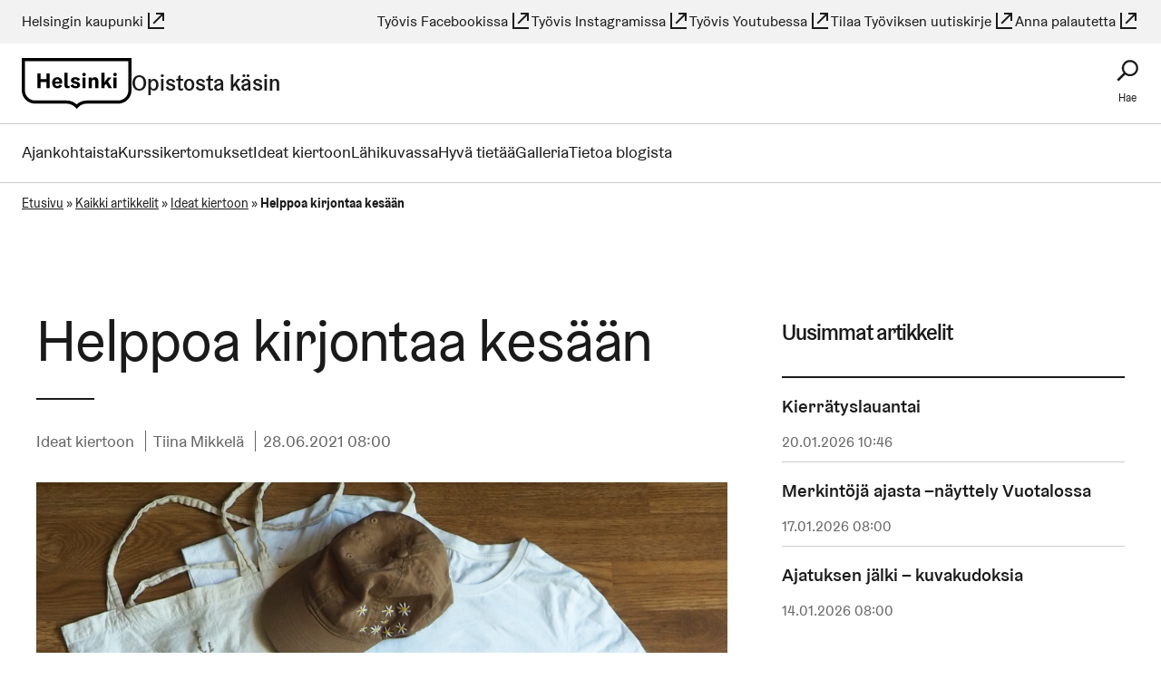

--- FILE ---
content_type: text/html; charset=UTF-8
request_url: https://opistostakasin.hel.fi/helppoa-kirjontaa-kesaan/
body_size: 15034
content:
<!DOCTYPE html>
<html dir="ltr" lang="fi">

<head>
  <meta charset="UTF-8">
  <meta name="viewport" content="width=device-width, initial-scale=1.0">
  <meta name='robots' content='index, follow, max-image-preview:large, max-snippet:-1, max-video-preview:-1' />

	<!-- This site is optimized with the Yoast SEO plugin v26.7 - https://yoast.com/wordpress/plugins/seo/ -->
	<title>Helppoa kirjontaa kesään - Opistosta käsin - Helsingin kaupunki</title>
	<meta name="description" content="Käsinkirjonta on tekniikka, joka tuskin koskaan menee pois muodista. Sen aloittaminen on helppoa, eikä se vaadi paljon materiaaleja - kirjontakehys, lanka" />
	<link rel="canonical" href="https://opistostakasin.hel.fi/helppoa-kirjontaa-kesaan/" />
	<meta property="og:locale" content="fi_FI" />
	<meta property="og:type" content="article" />
	<meta property="og:title" content="Helppoa kirjontaa kesään - Opistosta käsin - Helsingin kaupunki" />
	<meta property="og:description" content="Käsinkirjonta on tekniikka, joka tuskin koskaan menee pois muodista. Sen aloittaminen on helppoa, eikä se vaadi paljon materiaaleja - kirjontakehys, lanka" />
	<meta property="og:url" content="https://opistostakasin.hel.fi/helppoa-kirjontaa-kesaan/" />
	<meta property="og:site_name" content="Opistosta käsin" />
	<meta property="article:published_time" content="2021-06-28T05:00:28+00:00" />
	<meta property="article:modified_time" content="2026-01-07T16:45:45+00:00" />
	<meta property="og:image" content="https://opistostakasin.hel.fi/wp-content/uploads/2021/06/Kesakirjonta-paakuva.jpg" />
	<meta property="og:image:width" content="990" />
	<meta property="og:image:height" content="557" />
	<meta property="og:image:type" content="image/jpeg" />
	<meta name="author" content="Tiina Mikkelä" />
	<meta name="twitter:card" content="summary_large_image" />
	<meta name="twitter:label1" content="Kirjoittanut" />
	<meta name="twitter:data1" content="Tiina Mikkelä" />
	<meta name="twitter:label2" content="Arvioitu lukuaika" />
	<meta name="twitter:data2" content="1 minuutti" />
	<script type="application/ld+json" class="yoast-schema-graph">{"@context":"https://schema.org","@graph":[{"@type":"Article","@id":"https://opistostakasin.hel.fi/helppoa-kirjontaa-kesaan/#article","isPartOf":{"@id":"https://opistostakasin.hel.fi/helppoa-kirjontaa-kesaan/"},"author":{"name":"Tiina Mikkelä","@id":"https://opistostakasin.hel.fi/#/schema/person/4d5f8dbdc6542f3b47bc8bda87e40f38"},"headline":"Helppoa kirjontaa kesään","datePublished":"2021-06-28T05:00:28+00:00","dateModified":"2026-01-07T16:45:45+00:00","mainEntityOfPage":{"@id":"https://opistostakasin.hel.fi/helppoa-kirjontaa-kesaan/"},"wordCount":353,"image":{"@id":"https://opistostakasin.hel.fi/helppoa-kirjontaa-kesaan/#primaryimage"},"thumbnailUrl":"https://opistostakasin.hel.fi/wp-content/uploads/2021/06/Kesakirjonta-paakuva.jpg","keywords":["kesäkäsityö","kirjonta"],"articleSection":["Ideat kiertoon"],"inLanguage":"fi"},{"@type":"WebPage","@id":"https://opistostakasin.hel.fi/helppoa-kirjontaa-kesaan/","url":"https://opistostakasin.hel.fi/helppoa-kirjontaa-kesaan/","name":"Helppoa kirjontaa kesään - Opistosta käsin - Helsingin kaupunki","isPartOf":{"@id":"https://opistostakasin.hel.fi/#website"},"primaryImageOfPage":{"@id":"https://opistostakasin.hel.fi/helppoa-kirjontaa-kesaan/#primaryimage"},"image":{"@id":"https://opistostakasin.hel.fi/helppoa-kirjontaa-kesaan/#primaryimage"},"thumbnailUrl":"https://opistostakasin.hel.fi/wp-content/uploads/2021/06/Kesakirjonta-paakuva.jpg","datePublished":"2021-06-28T05:00:28+00:00","dateModified":"2026-01-07T16:45:45+00:00","author":{"@id":"https://opistostakasin.hel.fi/#/schema/person/4d5f8dbdc6542f3b47bc8bda87e40f38"},"description":"Käsinkirjonta on tekniikka, joka tuskin koskaan menee pois muodista. Sen aloittaminen on helppoa, eikä se vaadi paljon materiaaleja - kirjontakehys, lanka","breadcrumb":{"@id":"https://opistostakasin.hel.fi/helppoa-kirjontaa-kesaan/#breadcrumb"},"inLanguage":"fi","potentialAction":[{"@type":"ReadAction","target":["https://opistostakasin.hel.fi/helppoa-kirjontaa-kesaan/"]}]},{"@type":"ImageObject","inLanguage":"fi","@id":"https://opistostakasin.hel.fi/helppoa-kirjontaa-kesaan/#primaryimage","url":"https://opistostakasin.hel.fi/wp-content/uploads/2021/06/Kesakirjonta-paakuva.jpg","contentUrl":"https://opistostakasin.hel.fi/wp-content/uploads/2021/06/Kesakirjonta-paakuva.jpg","width":990,"height":557,"caption":"OLYMPUS DIGITAL CAMERA"},{"@type":"BreadcrumbList","@id":"https://opistostakasin.hel.fi/helppoa-kirjontaa-kesaan/#breadcrumb","itemListElement":[{"@type":"ListItem","position":1,"name":"Etusivu","item":"https://opistostakasin.hel.fi/"},{"@type":"ListItem","position":2,"name":"Kaikki artikkelit","item":"https://opistostakasin.hel.fi/artikkelit/"},{"@type":"ListItem","position":3,"name":"Ideat kiertoon","item":"https://opistostakasin.hel.fi/kategoria/ideat-kiertoon/"},{"@type":"ListItem","position":4,"name":"Helppoa kirjontaa kesään"}]},{"@type":"WebSite","@id":"https://opistostakasin.hel.fi/#website","url":"https://opistostakasin.hel.fi/","name":"Opistosta käsin","description":"Helsingin työväenopiston käsityönopetuksen blogi","potentialAction":[{"@type":"SearchAction","target":{"@type":"EntryPoint","urlTemplate":"https://opistostakasin.hel.fi/?s={search_term_string}"},"query-input":{"@type":"PropertyValueSpecification","valueRequired":true,"valueName":"search_term_string"}}],"inLanguage":"fi"},{"@type":"Person","@id":"https://opistostakasin.hel.fi/#/schema/person/4d5f8dbdc6542f3b47bc8bda87e40f38","name":"Tiina Mikkelä","url":"https://opistostakasin.hel.fi/author/tiinam/"}]}</script>
	<!-- / Yoast SEO plugin. -->


<link rel="alternate" title="oEmbed (JSON)" type="application/json+oembed" href="https://opistostakasin.hel.fi/wp-json/oembed/1.0/embed?url=https%3A%2F%2Fopistostakasin.hel.fi%2Fhelppoa-kirjontaa-kesaan%2F" />
<link rel="alternate" title="oEmbed (XML)" type="text/xml+oembed" href="https://opistostakasin.hel.fi/wp-json/oembed/1.0/embed?url=https%3A%2F%2Fopistostakasin.hel.fi%2Fhelppoa-kirjontaa-kesaan%2F&#038;format=xml" />
<link rel='stylesheet' id='helsinki-wp-fonts-css' href='https://opistostakasin.hel.fi/wp-content/plugins/wordpress-helfi-hds-wp/assets/fonts/css/styles.min.css?ver=1.41.1' type='text/css' media='all' />
<style id='wp-block-library-inline-css' type='text/css'>
:root{--wp-block-synced-color:#7a00df;--wp-block-synced-color--rgb:122,0,223;--wp-bound-block-color:var(--wp-block-synced-color);--wp-editor-canvas-background:#ddd;--wp-admin-theme-color:#007cba;--wp-admin-theme-color--rgb:0,124,186;--wp-admin-theme-color-darker-10:#006ba1;--wp-admin-theme-color-darker-10--rgb:0,107,160.5;--wp-admin-theme-color-darker-20:#005a87;--wp-admin-theme-color-darker-20--rgb:0,90,135;--wp-admin-border-width-focus:2px}@media (min-resolution:192dpi){:root{--wp-admin-border-width-focus:1.5px}}.wp-element-button{cursor:pointer}:root .has-very-light-gray-background-color{background-color:#eee}:root .has-very-dark-gray-background-color{background-color:#313131}:root .has-very-light-gray-color{color:#eee}:root .has-very-dark-gray-color{color:#313131}:root .has-vivid-green-cyan-to-vivid-cyan-blue-gradient-background{background:linear-gradient(135deg,#00d084,#0693e3)}:root .has-purple-crush-gradient-background{background:linear-gradient(135deg,#34e2e4,#4721fb 50%,#ab1dfe)}:root .has-hazy-dawn-gradient-background{background:linear-gradient(135deg,#faaca8,#dad0ec)}:root .has-subdued-olive-gradient-background{background:linear-gradient(135deg,#fafae1,#67a671)}:root .has-atomic-cream-gradient-background{background:linear-gradient(135deg,#fdd79a,#004a59)}:root .has-nightshade-gradient-background{background:linear-gradient(135deg,#330968,#31cdcf)}:root .has-midnight-gradient-background{background:linear-gradient(135deg,#020381,#2874fc)}:root{--wp--preset--font-size--normal:16px;--wp--preset--font-size--huge:42px}.has-regular-font-size{font-size:1em}.has-larger-font-size{font-size:2.625em}.has-normal-font-size{font-size:var(--wp--preset--font-size--normal)}.has-huge-font-size{font-size:var(--wp--preset--font-size--huge)}.has-text-align-center{text-align:center}.has-text-align-left{text-align:left}.has-text-align-right{text-align:right}.has-fit-text{white-space:nowrap!important}#end-resizable-editor-section{display:none}.aligncenter{clear:both}.items-justified-left{justify-content:flex-start}.items-justified-center{justify-content:center}.items-justified-right{justify-content:flex-end}.items-justified-space-between{justify-content:space-between}.screen-reader-text{border:0;clip-path:inset(50%);height:1px;margin:-1px;overflow:hidden;padding:0;position:absolute;width:1px;word-wrap:normal!important}.screen-reader-text:focus{background-color:#ddd;clip-path:none;color:#444;display:block;font-size:1em;height:auto;left:5px;line-height:normal;padding:15px 23px 14px;text-decoration:none;top:5px;width:auto;z-index:100000}html :where(.has-border-color){border-style:solid}html :where([style*=border-top-color]){border-top-style:solid}html :where([style*=border-right-color]){border-right-style:solid}html :where([style*=border-bottom-color]){border-bottom-style:solid}html :where([style*=border-left-color]){border-left-style:solid}html :where([style*=border-width]){border-style:solid}html :where([style*=border-top-width]){border-top-style:solid}html :where([style*=border-right-width]){border-right-style:solid}html :where([style*=border-bottom-width]){border-bottom-style:solid}html :where([style*=border-left-width]){border-left-style:solid}html :where(img[class*=wp-image-]){height:auto;max-width:100%}:where(figure){margin:0 0 1em}html :where(.is-position-sticky){--wp-admin--admin-bar--position-offset:var(--wp-admin--admin-bar--height,0px)}@media screen and (max-width:600px){html :where(.is-position-sticky){--wp-admin--admin-bar--position-offset:0px}}

/*# sourceURL=wp-block-library-inline-css */
</style><style id='global-styles-inline-css' type='text/css'>
:root{--wp--preset--aspect-ratio--square: 1;--wp--preset--aspect-ratio--4-3: 4/3;--wp--preset--aspect-ratio--3-4: 3/4;--wp--preset--aspect-ratio--3-2: 3/2;--wp--preset--aspect-ratio--2-3: 2/3;--wp--preset--aspect-ratio--16-9: 16/9;--wp--preset--aspect-ratio--9-16: 9/16;--wp--preset--color--black: #000000;--wp--preset--color--cyan-bluish-gray: #abb8c3;--wp--preset--color--white: #ffffff;--wp--preset--color--pale-pink: #f78da7;--wp--preset--color--vivid-red: #cf2e2e;--wp--preset--color--luminous-vivid-orange: #ff6900;--wp--preset--color--luminous-vivid-amber: #fcb900;--wp--preset--color--light-green-cyan: #7bdcb5;--wp--preset--color--vivid-green-cyan: #00d084;--wp--preset--color--pale-cyan-blue: #8ed1fc;--wp--preset--color--vivid-cyan-blue: #0693e3;--wp--preset--color--vivid-purple: #9b51e0;--wp--preset--gradient--vivid-cyan-blue-to-vivid-purple: linear-gradient(135deg,rgb(6,147,227) 0%,rgb(155,81,224) 100%);--wp--preset--gradient--light-green-cyan-to-vivid-green-cyan: linear-gradient(135deg,rgb(122,220,180) 0%,rgb(0,208,130) 100%);--wp--preset--gradient--luminous-vivid-amber-to-luminous-vivid-orange: linear-gradient(135deg,rgb(252,185,0) 0%,rgb(255,105,0) 100%);--wp--preset--gradient--luminous-vivid-orange-to-vivid-red: linear-gradient(135deg,rgb(255,105,0) 0%,rgb(207,46,46) 100%);--wp--preset--gradient--very-light-gray-to-cyan-bluish-gray: linear-gradient(135deg,rgb(238,238,238) 0%,rgb(169,184,195) 100%);--wp--preset--gradient--cool-to-warm-spectrum: linear-gradient(135deg,rgb(74,234,220) 0%,rgb(151,120,209) 20%,rgb(207,42,186) 40%,rgb(238,44,130) 60%,rgb(251,105,98) 80%,rgb(254,248,76) 100%);--wp--preset--gradient--blush-light-purple: linear-gradient(135deg,rgb(255,206,236) 0%,rgb(152,150,240) 100%);--wp--preset--gradient--blush-bordeaux: linear-gradient(135deg,rgb(254,205,165) 0%,rgb(254,45,45) 50%,rgb(107,0,62) 100%);--wp--preset--gradient--luminous-dusk: linear-gradient(135deg,rgb(255,203,112) 0%,rgb(199,81,192) 50%,rgb(65,88,208) 100%);--wp--preset--gradient--pale-ocean: linear-gradient(135deg,rgb(255,245,203) 0%,rgb(182,227,212) 50%,rgb(51,167,181) 100%);--wp--preset--gradient--electric-grass: linear-gradient(135deg,rgb(202,248,128) 0%,rgb(113,206,126) 100%);--wp--preset--gradient--midnight: linear-gradient(135deg,rgb(2,3,129) 0%,rgb(40,116,252) 100%);--wp--preset--font-size--small: 13px;--wp--preset--font-size--medium: 20px;--wp--preset--font-size--large: 36px;--wp--preset--font-size--x-large: 42px;--wp--preset--spacing--20: 0.44rem;--wp--preset--spacing--30: 0.67rem;--wp--preset--spacing--40: 1rem;--wp--preset--spacing--50: 1.5rem;--wp--preset--spacing--60: 2.25rem;--wp--preset--spacing--70: 3.38rem;--wp--preset--spacing--80: 5.06rem;--wp--preset--shadow--natural: 6px 6px 9px rgba(0, 0, 0, 0.2);--wp--preset--shadow--deep: 12px 12px 50px rgba(0, 0, 0, 0.4);--wp--preset--shadow--sharp: 6px 6px 0px rgba(0, 0, 0, 0.2);--wp--preset--shadow--outlined: 6px 6px 0px -3px rgb(255, 255, 255), 6px 6px rgb(0, 0, 0);--wp--preset--shadow--crisp: 6px 6px 0px rgb(0, 0, 0);}.wp-block-social-links{--wp--preset--color--black-hds: #000000;--wp--preset--color--white-hds: #ffffff;}:root { --wp--style--global--content-size: 1200px;--wp--style--global--wide-size: 1200px; }:where(body) { margin: 0; }.wp-site-blocks > .alignleft { float: left; margin-right: 2em; }.wp-site-blocks > .alignright { float: right; margin-left: 2em; }.wp-site-blocks > .aligncenter { justify-content: center; margin-left: auto; margin-right: auto; }:where(.is-layout-flex){gap: 0.5em;}:where(.is-layout-grid){gap: 0.5em;}.is-layout-flow > .alignleft{float: left;margin-inline-start: 0;margin-inline-end: 2em;}.is-layout-flow > .alignright{float: right;margin-inline-start: 2em;margin-inline-end: 0;}.is-layout-flow > .aligncenter{margin-left: auto !important;margin-right: auto !important;}.is-layout-constrained > .alignleft{float: left;margin-inline-start: 0;margin-inline-end: 2em;}.is-layout-constrained > .alignright{float: right;margin-inline-start: 2em;margin-inline-end: 0;}.is-layout-constrained > .aligncenter{margin-left: auto !important;margin-right: auto !important;}.is-layout-constrained > :where(:not(.alignleft):not(.alignright):not(.alignfull)){max-width: var(--wp--style--global--content-size);margin-left: auto !important;margin-right: auto !important;}.is-layout-constrained > .alignwide{max-width: var(--wp--style--global--wide-size);}body .is-layout-flex{display: flex;}.is-layout-flex{flex-wrap: wrap;align-items: center;}.is-layout-flex > :is(*, div){margin: 0;}body .is-layout-grid{display: grid;}.is-layout-grid > :is(*, div){margin: 0;}body{padding-top: 0px;padding-right: 0px;padding-bottom: 0px;padding-left: 0px;}a:where(:not(.wp-element-button)){text-decoration: underline;}:root :where(.wp-element-button, .wp-block-button__link){background-color: #32373c;border-width: 0;color: #fff;font-family: inherit;font-size: inherit;font-style: inherit;font-weight: inherit;letter-spacing: inherit;line-height: inherit;padding-top: calc(0.667em + 2px);padding-right: calc(1.333em + 2px);padding-bottom: calc(0.667em + 2px);padding-left: calc(1.333em + 2px);text-decoration: none;text-transform: inherit;}.has-black-color{color: var(--wp--preset--color--black) !important;}.has-cyan-bluish-gray-color{color: var(--wp--preset--color--cyan-bluish-gray) !important;}.has-white-color{color: var(--wp--preset--color--white) !important;}.has-pale-pink-color{color: var(--wp--preset--color--pale-pink) !important;}.has-vivid-red-color{color: var(--wp--preset--color--vivid-red) !important;}.has-luminous-vivid-orange-color{color: var(--wp--preset--color--luminous-vivid-orange) !important;}.has-luminous-vivid-amber-color{color: var(--wp--preset--color--luminous-vivid-amber) !important;}.has-light-green-cyan-color{color: var(--wp--preset--color--light-green-cyan) !important;}.has-vivid-green-cyan-color{color: var(--wp--preset--color--vivid-green-cyan) !important;}.has-pale-cyan-blue-color{color: var(--wp--preset--color--pale-cyan-blue) !important;}.has-vivid-cyan-blue-color{color: var(--wp--preset--color--vivid-cyan-blue) !important;}.has-vivid-purple-color{color: var(--wp--preset--color--vivid-purple) !important;}.has-black-background-color{background-color: var(--wp--preset--color--black) !important;}.has-cyan-bluish-gray-background-color{background-color: var(--wp--preset--color--cyan-bluish-gray) !important;}.has-white-background-color{background-color: var(--wp--preset--color--white) !important;}.has-pale-pink-background-color{background-color: var(--wp--preset--color--pale-pink) !important;}.has-vivid-red-background-color{background-color: var(--wp--preset--color--vivid-red) !important;}.has-luminous-vivid-orange-background-color{background-color: var(--wp--preset--color--luminous-vivid-orange) !important;}.has-luminous-vivid-amber-background-color{background-color: var(--wp--preset--color--luminous-vivid-amber) !important;}.has-light-green-cyan-background-color{background-color: var(--wp--preset--color--light-green-cyan) !important;}.has-vivid-green-cyan-background-color{background-color: var(--wp--preset--color--vivid-green-cyan) !important;}.has-pale-cyan-blue-background-color{background-color: var(--wp--preset--color--pale-cyan-blue) !important;}.has-vivid-cyan-blue-background-color{background-color: var(--wp--preset--color--vivid-cyan-blue) !important;}.has-vivid-purple-background-color{background-color: var(--wp--preset--color--vivid-purple) !important;}.has-black-border-color{border-color: var(--wp--preset--color--black) !important;}.has-cyan-bluish-gray-border-color{border-color: var(--wp--preset--color--cyan-bluish-gray) !important;}.has-white-border-color{border-color: var(--wp--preset--color--white) !important;}.has-pale-pink-border-color{border-color: var(--wp--preset--color--pale-pink) !important;}.has-vivid-red-border-color{border-color: var(--wp--preset--color--vivid-red) !important;}.has-luminous-vivid-orange-border-color{border-color: var(--wp--preset--color--luminous-vivid-orange) !important;}.has-luminous-vivid-amber-border-color{border-color: var(--wp--preset--color--luminous-vivid-amber) !important;}.has-light-green-cyan-border-color{border-color: var(--wp--preset--color--light-green-cyan) !important;}.has-vivid-green-cyan-border-color{border-color: var(--wp--preset--color--vivid-green-cyan) !important;}.has-pale-cyan-blue-border-color{border-color: var(--wp--preset--color--pale-cyan-blue) !important;}.has-vivid-cyan-blue-border-color{border-color: var(--wp--preset--color--vivid-cyan-blue) !important;}.has-vivid-purple-border-color{border-color: var(--wp--preset--color--vivid-purple) !important;}.has-vivid-cyan-blue-to-vivid-purple-gradient-background{background: var(--wp--preset--gradient--vivid-cyan-blue-to-vivid-purple) !important;}.has-light-green-cyan-to-vivid-green-cyan-gradient-background{background: var(--wp--preset--gradient--light-green-cyan-to-vivid-green-cyan) !important;}.has-luminous-vivid-amber-to-luminous-vivid-orange-gradient-background{background: var(--wp--preset--gradient--luminous-vivid-amber-to-luminous-vivid-orange) !important;}.has-luminous-vivid-orange-to-vivid-red-gradient-background{background: var(--wp--preset--gradient--luminous-vivid-orange-to-vivid-red) !important;}.has-very-light-gray-to-cyan-bluish-gray-gradient-background{background: var(--wp--preset--gradient--very-light-gray-to-cyan-bluish-gray) !important;}.has-cool-to-warm-spectrum-gradient-background{background: var(--wp--preset--gradient--cool-to-warm-spectrum) !important;}.has-blush-light-purple-gradient-background{background: var(--wp--preset--gradient--blush-light-purple) !important;}.has-blush-bordeaux-gradient-background{background: var(--wp--preset--gradient--blush-bordeaux) !important;}.has-luminous-dusk-gradient-background{background: var(--wp--preset--gradient--luminous-dusk) !important;}.has-pale-ocean-gradient-background{background: var(--wp--preset--gradient--pale-ocean) !important;}.has-electric-grass-gradient-background{background: var(--wp--preset--gradient--electric-grass) !important;}.has-midnight-gradient-background{background: var(--wp--preset--gradient--midnight) !important;}.has-small-font-size{font-size: var(--wp--preset--font-size--small) !important;}.has-medium-font-size{font-size: var(--wp--preset--font-size--medium) !important;}.has-large-font-size{font-size: var(--wp--preset--font-size--large) !important;}.has-x-large-font-size{font-size: var(--wp--preset--font-size--x-large) !important;}.wp-block-social-links.has-black-hds-color{color: var(--wp--preset--color--black-hds) !important;}.wp-block-social-links.has-white-hds-color{color: var(--wp--preset--color--white-hds) !important;}.wp-block-social-links.has-black-hds-background-color{background-color: var(--wp--preset--color--black-hds) !important;}.wp-block-social-links.has-white-hds-background-color{background-color: var(--wp--preset--color--white-hds) !important;}.wp-block-social-links.has-black-hds-border-color{border-color: var(--wp--preset--color--black-hds) !important;}.wp-block-social-links.has-white-hds-border-color{border-color: var(--wp--preset--color--white-hds) !important;}
/*# sourceURL=global-styles-inline-css */
</style>

<link rel='stylesheet' id='cmplz-general-css' href='https://opistostakasin.hel.fi/wp-content/plugins/complianz-gdpr-premium/assets/css/cookieblocker.min.css?ver=1765283056' type='text/css' media='all' />
<style id='hel-cookie-consent-inline-css' type='text/css'>
body:not(.page) .helfi-consent-page-content {min-height: 100vh; margin: 0 auto max(3vw,50px); max-width: 1200px; width: 90%}
/*# sourceURL=hel-cookie-consent-inline-css */
</style>
<link rel='stylesheet' id='helsinki-wp-styles-css' href='https://opistostakasin.hel.fi/wp-content/plugins/wordpress-helfi-hds-wp/assets/public/css/styles.min.css?ver=1.41.1' type='text/css' media='all' />
<link rel='stylesheet' id='theme-css' href='https://opistostakasin.hel.fi/wp-content/themes/wordpress-helfi-helsinkiteema/assets/default.min.css?ver=4.36.2' type='text/css' media='all' />
<script type="text/javascript" src="https://opistostakasin.hel.fi/wp-includes/js/jquery/jquery.min.js?ver=3.7.1" id="jquery-core-js"></script>
<script type="text/javascript" src="https://opistostakasin.hel.fi/wp-includes/js/jquery/jquery-migrate.min.js?ver=3.4.1" id="jquery-migrate-js"></script>
<script type="text/javascript" src="https://opistostakasin.hel.fi/wp-content/themes/wordpress-helfi-helsinkiteema/assets/scripts/header/libraries/hyphenopoly/Hyphenopoly_Loader.js?ver=4.36.2" id="hyphenopoly-js"></script>
<script type="text/javascript" id="theme-header-js-extra">
/* <![CDATA[ */
var helsinkiTheme = {"strings":{"close":"Sulje","next":"Seuraava","prev":"Edellinen","lightboxTitle":"Galleriakuvat"},"icons":{"close":"\u003Csvg class=\"icon mask-icon icon--cross hds-icon--cross \" viewBox=\"0 0 24 24\" aria-hidden=\"true\" tabindex=\"-1\"\u003E\u003C/svg\u003E","next":"\u003Csvg class=\"icon mask-icon icon--angle-right hds-icon--angle-right \" viewBox=\"0 0 24 24\" aria-hidden=\"true\" tabindex=\"-1\"\u003E\u003C/svg\u003E","prev":"\u003Csvg class=\"icon mask-icon icon--angle-left hds-icon--angle-left \" viewBox=\"0 0 24 24\" aria-hidden=\"true\" tabindex=\"-1\"\u003E\u003C/svg\u003E","arrowRight":"\u003Csvg class=\"icon mask-icon icon--arrow-right hds-icon--arrow-right \" viewBox=\"0 0 24 24\" aria-hidden=\"true\" tabindex=\"-1\"\u003E\u003C/svg\u003E","faceSmile":"\u003Csvg class=\"icon mask-icon icon--face-smile hds-icon--face-smile \" viewBox=\"0 0 24 24\" aria-hidden=\"true\" tabindex=\"-1\"\u003E\u003C/svg\u003E","faceSad":"\u003Csvg class=\"icon mask-icon icon--face-sad hds-icon--face-sad \" viewBox=\"0 0 24 24\" aria-hidden=\"true\" tabindex=\"-1\"\u003E\u003C/svg\u003E","faceNeutral":"\u003Csvg class=\"icon mask-icon icon--face-neutral hds-icon--face-neutral \" viewBox=\"0 0 24 24\" aria-hidden=\"true\" tabindex=\"-1\"\u003E\u003C/svg\u003E","whatsapp":"\u003Csvg class=\"icon mask-icon icon--whatsapp hds-icon--whatsapp \" viewBox=\"0 0 24 24\" aria-hidden=\"true\" tabindex=\"-1\"\u003E\u003C/svg\u003E","facebook":"\u003Csvg class=\"icon mask-icon icon--facebook hds-icon--facebook \" viewBox=\"0 0 24 24\" aria-hidden=\"true\" tabindex=\"-1\"\u003E\u003C/svg\u003E","twitter":"\u003Csvg class=\"icon mask-icon icon--twitter hds-icon--twitter \" viewBox=\"0 0 24 24\" aria-hidden=\"true\" tabindex=\"-1\"\u003E\u003C/svg\u003E","email":"\u003Csvg class=\"icon mask-icon icon--envelope hds-icon--envelope \" viewBox=\"0 0 24 24\" aria-hidden=\"true\" tabindex=\"-1\"\u003E\u003C/svg\u003E"}};
//# sourceURL=theme-header-js-extra
/* ]]> */
</script>
<script type="text/javascript" src="https://opistostakasin.hel.fi/wp-content/themes/wordpress-helfi-helsinkiteema/assets/scripts/header/scripts.min.js?ver=4.36.2" id="theme-header-js"></script>
<link rel="https://api.w.org/" href="https://opistostakasin.hel.fi/wp-json/" /><link rel="alternate" title="JSON" type="application/json" href="https://opistostakasin.hel.fi/wp-json/wp/v2/posts/6752" /><meta name="helsinki-matomo" content="1128">
			<script type="text/plain" data-service="helsinki_matomo" data-category="statistics">var _paq = window._paq = window._paq || []; _paq.push(['trackPageView']); _paq.push(['enableLinkTracking']); (function() { var u="//webanalytics.digiaiiris.com/js/"; _paq.push(['setTrackerUrl', u+'tracker.php']); _paq.push(['setSiteId', '1128']); var d=document, g=d.createElement('script'), s=d.getElementsByTagName('script')[0]; g.async=true; g.src=u+'piwik.min.js'; s.parentNode.insertBefore(g,s); })();</script><style>:root {--primary-color: #fd4f00; --primary-color-light: #ffeee6; --primary-color-medium: #ffcab3; --primary-color-dark: #bd2f00; --primary-content-color: #1a1a1a; --primary-content-secondary-color: #ffffff; --secondary-color: #fff0f7; --secondary-content-color: #1a1a1a; --accent-color: #c2a251;}</style><link rel="icon" href="https://opistostakasin.hel.fi/wp-content/plugins/wordpress-helfi-hds-wp/assets/img/favicon/favicon.svg" sizes="32x32" />
<link rel="icon" href="https://opistostakasin.hel.fi/wp-content/plugins/wordpress-helfi-hds-wp/assets/img/favicon/favicon.svg" sizes="192x192" />
<link rel="apple-touch-icon" href="https://opistostakasin.hel.fi/wp-content/plugins/wordpress-helfi-hds-wp/assets/img/favicon/favicon.svg" />
<meta name="msapplication-TileImage" content="https://opistostakasin.hel.fi/wp-content/plugins/wordpress-helfi-hds-wp/assets/img/favicon/favicon.svg" />
<link rel="icon" href="https://opistostakasin.hel.fi/wp-content/plugins/wordpress-helfi-hds-wp/assets/img/favicon/favicon-32x32.ico" sizes="any">
		<link rel="icon" href="https://opistostakasin.hel.fi/wp-content/plugins/wordpress-helfi-hds-wp/assets/img/favicon/favicon.svg" type="image/svg+xml">
		<link rel="apple-touch-icon" href="https://opistostakasin.hel.fi/wp-content/plugins/wordpress-helfi-hds-wp/assets/img/favicon/apple-touch-icon.png">
		<link rel="manifest" href="https://opistostakasin.hel.fi/wp-content/plugins/wordpress-helfi-hds-wp/assets/img/favicon/manifest.webmanifest"></head>

<body data-cmplz=1 class="wp-singular post-template-default single single-post postid-6752 single-format-standard wp-embed-responsive wp-theme-wordpress-helfi-helsinkiteema has-scheme-metro has-topbar has-sidebar has-post-thumbnail">

	
		<div class="layout-wrap">

			
			
			<header id="masthead" class="navigation" role="banner">

				<a class="navigation__skip screen-reader-text" href="#main-content">
	Siirry sisältöön</a>
<div id="topbar" class="topbar show-for-l">
	<div class="hds-container hds-container--wide flex-container flex-container--align-center">
		<div class="topbar__branding">
			<a href="https://www.hel.fi/fi" data-is-external="true">Helsingin kaupunki<svg class="icon mask-icon icon--link-external hds-icon--link-external inline-icon" viewBox="0 0 24 24" aria-label="(Linkki johtaa ulkoiseen palveluun)" tabindex="-1" role="img"></svg></a>
		</div>
		
					<div class="topbar__link">
				<ul id="topbar-menu" class="menu menu--topbar"><li class="menu__item menu__depth-0"><a  href="https://www.facebook.com/helsingintyovaenopisto" data-is-external="true">Työvis Facebookissa<svg class="icon mask-icon icon--link-external hds-icon--link-external inline-icon" viewBox="0 0 24 24" aria-label="(Linkki johtaa ulkoiseen palveluun)" tabindex="-1" role="img"></svg></a></li>
<li class="menu__item menu__depth-0"><a  href="https://www.instagram.com/helsingintyovaenopisto/" data-is-external="true">Työvis Instagramissa<svg class="icon mask-icon icon--link-external hds-icon--link-external inline-icon" viewBox="0 0 24 24" aria-label="(Linkki johtaa ulkoiseen palveluun)" tabindex="-1" role="img"></svg></a></li>
<li class="menu__item menu__depth-0"><a  href="https://www.youtube.com/@helsingin_tyovaenopisto" data-is-external="true">Työvis Youtubessa<svg class="icon mask-icon icon--link-external hds-icon--link-external inline-icon" viewBox="0 0 24 24" aria-label="(Linkki johtaa ulkoiseen palveluun)" tabindex="-1" role="img"></svg></a></li>
<li class="menu__item menu__depth-0"><a  href="http://helsingin-tyovaenopisto-pv.mail-eur.net/" data-is-external="true">Tilaa Työviksen uutiskirje<svg class="icon mask-icon icon--link-external hds-icon--link-external inline-icon" viewBox="0 0 24 24" aria-label="(Linkki johtaa ulkoiseen palveluun)" tabindex="-1" role="img"></svg></a></li>
</ul>			</div>
		
		<div class="topbar__link">
			<a href="https://palautteet.hel.fi/fi" data-is-external="true">Anna palautetta<svg class="icon mask-icon icon--link-external hds-icon--link-external inline-icon" viewBox="0 0 24 24" aria-label="(Linkki johtaa ulkoiseen palveluun)" tabindex="-1" role="img"></svg></a>		</div>
	</div>
</div>

				<div class="hds-container navigation__content hds-container--wide flex-container">

					<div id="site-logo" class="navigation__logo">
	<a class="home-link has-icon has-icon--before" href="https://opistostakasin.hel.fi/" rel="home">
		<svg class="logo-icon logo-icon--default" viewBox="0 0 78 36" aria-hidden="true">
			<path d="M75.753 2.251v20.7c0 3.95-3.275 7.178-7.31 7.178h-22.26c-2.674 0-5.205.96-7.183 2.739a10.749 10.749 0 00-7.183-2.74H9.509c-4.003 0-7.247-3.21-7.247-7.177V2.25h73.491zM40.187 34.835a8.47 8.47 0 016.012-2.471h22.245c5.268 0 9.556-4.219 9.556-9.413V0H0v22.935c0 5.194 4.256 9.413 9.509 9.413h22.308c2.263 0 4.398.882 6.012 2.471L39.016 36l1.17-1.165z M67.522 11.676c0 .681-.556 1.177-1.255 1.177-.7 0-1.255-.496-1.255-1.177 0-.682.556-1.178 1.255-1.178.7-.03 1.255.465 1.255 1.178zm-2.352 9.622h2.178v-7.546H65.17v7.546zm-3.909-4.556l2.845 4.556h-2.368l-1.907-3.022-1.033 1.271v1.75h-2.161V10.453h2.16v5.004c0 .93-.11 1.86-.11 1.86h.047s.509-.821.938-1.41l1.653-2.154h2.542l-2.606 2.99zm-6.817-.278c0-1.875-.938-2.898-2.432-2.898-1.271 0-1.939.728-2.32 1.426h-.048l.112-1.24h-2.162v7.546h2.162V16.82c0-.868.524-1.472 1.335-1.472.81 0 1.16.527 1.16 1.534v4.416h2.177l.016-4.834zm-8.931-4.788c0 .681-.557 1.177-1.256 1.177-.7 0-1.255-.496-1.255-1.177 0-.682.556-1.178 1.255-1.178.715-.03 1.256.465 1.256 1.178zm-2.352 9.622h2.177v-7.546H43.16v7.546zm-3.75-2.107c0-.605-.859-.729-1.86-1.008-1.16-.294-2.622-.867-2.622-2.308 0-1.426 1.398-2.324 3.051-2.324 1.541 0 2.956.712 3.544 1.72l-1.86 1.022c-.19-.666-.762-1.193-1.62-1.193-.557 0-1.018.232-1.018.682 0 .573 1.018.635 2.162.991 1.208.372 2.32.915 2.32 2.294 0 1.518-1.446 2.417-3.115 2.417-1.811 0-3.242-.744-3.877-1.952l1.89-1.039c.24.822.922 1.441 1.955 1.441.62 0 1.05-.248 1.05-.743zm-6.882-8.677h-2.177v8.692c0 .775.175 1.348.509 1.705.35.356.89.526 1.636.526.255 0 .525-.03.78-.077.27-.062.476-.14.65-.233l.191-1.425a2.07 2.07 0 01-.46.124c-.128.03-.287.03-.461.03-.286 0-.414-.077-.509-.216-.111-.14-.159-.387-.159-.744v-8.382zm-7.246 4.57c-.795 0-1.446.558-1.621 1.581h3.05c.017-.899-.587-1.58-1.43-1.58zm3.353 3.007H23.63c.095 1.224.794 1.828 1.7 1.828.81 0 1.367-.527 1.494-1.24l1.828 1.007c-.54.961-1.7 1.798-3.322 1.798-2.16 0-3.75-1.472-3.75-3.951 0-2.464 1.62-3.951 3.703-3.951 2.081 0 3.464 1.44 3.464 3.486-.016.604-.111 1.023-.111 1.023zm-11.077 3.207h2.257V10.916h-2.257v4.107h-4.243v-4.091H11.06v10.366h2.256v-4.292h4.243v4.292z"></path>
		</svg><span>Opistosta käsin</span>	</a>
</div>
<div class="navigation__search">
	<button
		id="header-search-toggle"
		class="button-reset has-icon has-icon--above js-toggle js-toggle-no-scroll"
		aria-haspopup="true"
		aria-controls="header-search"
		aria-expanded="false"
		data-no-scroll-breakpoint="992"
		data-no-scroll-limit="down">
		<span class="js-toggle__open">
			<svg class="icon mask-icon icon--search hds-icon--search " viewBox="0 0 24 24" aria-hidden="true" tabindex="-1"></svg>			<span class="text" aria-hidden="true">
				Hae			</span>
			<span class="screen-reader-text">
				Hae sivustolta			</span>
		</span>
		<span class="js-toggle__close">
			<svg class="icon mask-icon icon--cross hds-icon--cross " viewBox="0 0 24 24" aria-hidden="true" tabindex="-1"></svg>			<span class="text" aria-hidden="true">
				Sulje			</span>
			<span class="screen-reader-text">
				Sulje sivustohaku			</span>
		</span>
	</button>
	<div id="header-search" aria-labelledby="header-search-toggle" role="region">
		<div class="hds-container">
			<h2 class="search-title">Hae sivustolta</h2>

			<form id="header-search-form"	class="search-form"
	role="search"
	method="get"
	action="https://opistostakasin.hel.fi/">
    <label for="header-search-input">
		Etsi hakusanalla	</label>
	<div class="search-field hds-text-input hds-text-input__input-wrapper">
		<input
			id="header-search-input"
			class="hds-text-input__input"
			type="search"
			value="" name="s" />
		<button class="button hds-button" type="submit">
			Hae		</button>
	</div>
</form>
		</div>
	</div>
</div>
<button
	id="mobile-panel-toggle"
	class="button-reset has-icon has-icon--above hide-for-l js-toggle js-toggle-no-scroll"
	type="button"
	aria-expanded="false"
	aria-controls="mobile-panel"
	data-no-scroll-breakpoint="992"
	data-no-scroll-limit="down">
	<span class="js-toggle__open">
		<svg class="icon mask-icon icon--menu-hamburger hds-icon--menu-hamburger " viewBox="0 0 24 24" aria-hidden="true" tabindex="-1"></svg>		<span class="text" aria-hidden="true">
			Valikko		</span>
		<span class="screen-reader-text">
			Avaa navigaatiovalikko		</span>
	</span>
	<span class="js-toggle__close">
		<svg class="icon mask-icon icon--cross hds-icon--cross " viewBox="0 0 24 24" aria-hidden="true" tabindex="-1"></svg>		<span class="text" aria-hidden="true">
			Sulje		</span>
		<span class="screen-reader-text">
			Sulje navigaatiovalikko		</span>
	</span>
</button>

				</div>

				<nav id="main-menu-nav" class="navigation__menu show-for-l" aria-labelledby="main-menu-nav-label">
	<span id="main-menu-nav-label" class="screen-reader-text">
		Päävalikko	</span>
	<div class="hds-container hds-container--wide">
		<ul id="main-menu" class="menu menu--main"><li class="menu__item menu__depth-0"><div class="link-wrap"><a  href="https://opistostakasin.hel.fi/kategoria/ajankohtaista/">Ajankohtaista</a></div></li>
<li class="menu__item menu__depth-0"><div class="link-wrap"><a  href="https://opistostakasin.hel.fi/kategoria/kurssikertomukset/">Kurssikertomukset</a></div></li>
<li class="menu__item menu__depth-0"><div class="link-wrap"><a  href="https://opistostakasin.hel.fi/kategoria/ideat-kiertoon/">Ideat kiertoon</a></div></li>
<li class="menu__item menu__depth-0"><div class="link-wrap"><a  href="https://opistostakasin.hel.fi/kategoria/lahikuvassa/">Lähikuvassa</a></div></li>
<li class="menu__item menu__depth-0"><div class="link-wrap"><a  href="https://opistostakasin.hel.fi/kategoria/hyva-tietaa/">Hyvä tietää</a></div></li>
<li class="menu__item menu__depth-0"><div class="link-wrap"><a  href="https://opistostakasin.hel.fi/galleria/">Galleria</a></div></li>
<li class="menu__item menu__depth-0"><div class="link-wrap"><a  href="https://opistostakasin.hel.fi/tietoa-blogista/">Tietoa blogista</a></div></li>
</ul>	</div>
	<button class="button-reset js-close hide-for-l" type="button">
		<span class="screen-reader-text">Sulje valikko</span>
		<svg class="icon mask-icon icon--cross hds-icon--cross " viewBox="0 0 24 24" aria-hidden="true" tabindex="-1"></svg>	</button>
</nav>
<div id="mobile-panel" class="hide-for-l" aria-labelledby="mobile-panel-toggle">

	<nav id="mobile-menu" class="navigation__menu" aria-labelledby="mobile-menu-nav-label">
	<span id="mobile-menu-nav-label" class="screen-reader-text">
		Navigaatiovalikko	</span>
	<ul id="mobile-main-menu" class="mobile-menu menu menu--main"><li class="menu__item menu__depth-0"><div class="link-wrap"><a  href="https://opistostakasin.hel.fi/kategoria/ajankohtaista/">Ajankohtaista</a></div></li>
<li class="menu__item menu__depth-0"><div class="link-wrap"><a  href="https://opistostakasin.hel.fi/kategoria/kurssikertomukset/">Kurssikertomukset</a></div></li>
<li class="menu__item menu__depth-0"><div class="link-wrap"><a  href="https://opistostakasin.hel.fi/kategoria/ideat-kiertoon/">Ideat kiertoon</a></div></li>
<li class="menu__item menu__depth-0"><div class="link-wrap"><a  href="https://opistostakasin.hel.fi/kategoria/lahikuvassa/">Lähikuvassa</a></div></li>
<li class="menu__item menu__depth-0"><div class="link-wrap"><a  href="https://opistostakasin.hel.fi/kategoria/hyva-tietaa/">Hyvä tietää</a></div></li>
<li class="menu__item menu__depth-0"><div class="link-wrap"><a  href="https://opistostakasin.hel.fi/galleria/">Galleria</a></div></li>
<li class="menu__item menu__depth-0"><div class="link-wrap"><a  href="https://opistostakasin.hel.fi/tietoa-blogista/">Tietoa blogista</a></div></li>
</ul></nav>
<div class="mobile-links">
			<ul id="mobile-topbar-menu" class="mobile-menu menu menu--topbar"><li class="menu__item menu__depth-0"><a  href="https://www.facebook.com/helsingintyovaenopisto" data-is-external="true">Työvis Facebookissa<svg class="icon mask-icon icon--link-external hds-icon--link-external inline-icon" viewBox="0 0 24 24" aria-label="(Linkki johtaa ulkoiseen palveluun)" tabindex="-1" role="img"></svg></a></li>
<li class="menu__item menu__depth-0"><a  href="https://www.instagram.com/helsingintyovaenopisto/" data-is-external="true">Työvis Instagramissa<svg class="icon mask-icon icon--link-external hds-icon--link-external inline-icon" viewBox="0 0 24 24" aria-label="(Linkki johtaa ulkoiseen palveluun)" tabindex="-1" role="img"></svg></a></li>
<li class="menu__item menu__depth-0"><a  href="https://www.youtube.com/@helsingin_tyovaenopisto" data-is-external="true">Työvis Youtubessa<svg class="icon mask-icon icon--link-external hds-icon--link-external inline-icon" viewBox="0 0 24 24" aria-label="(Linkki johtaa ulkoiseen palveluun)" tabindex="-1" role="img"></svg></a></li>
<li class="menu__item menu__depth-0"><a  href="http://helsingin-tyovaenopisto-pv.mail-eur.net/" data-is-external="true">Tilaa Työviksen uutiskirje<svg class="icon mask-icon icon--link-external hds-icon--link-external inline-icon" viewBox="0 0 24 24" aria-label="(Linkki johtaa ulkoiseen palveluun)" tabindex="-1" role="img"></svg></a></li>
</ul>	
	<ul class="menu menu--vertical">
		<li class="menu__item">
			<a href="https://www.hel.fi/fi" data-is-external="true">Helsingin kaupunki<svg class="icon mask-icon icon--link-external hds-icon--link-external inline-icon" viewBox="0 0 24 24" aria-label="(Linkki johtaa ulkoiseen palveluun)" tabindex="-1" role="img"></svg></a>
		</li>
		<li class="menu__item">
			<a href="https://palautteet.hel.fi/fi" data-is-external="true">Anna palautetta<svg class="icon mask-icon icon--link-external hds-icon--link-external inline-icon" viewBox="0 0 24 24" aria-label="(Linkki johtaa ulkoiseen palveluun)" tabindex="-1" role="img"></svg></a>
		</li>
	</ul>
</div>

</div>

			</header>


			
			<main id="main" role="main">

				<div role="navigation" aria-label="Murupolku" id="breadcrumbs" class="breadcrumbs"><div class="hds-container hds-container--wide"><span><span><a href="https://opistostakasin.hel.fi/">Etusivu</a></span> <span aria-hidden="true">&raquo;</span> <span><a href="https://opistostakasin.hel.fi/artikkelit/">Kaikki artikkelit</a></span> <span aria-hidden="true">&raquo;</span> <span><a href="https://opistostakasin.hel.fi/kategoria/ideat-kiertoon/">Ideat kiertoon</a></span> <span aria-hidden="true">&raquo;</span> <span class="breadcrumb_last" aria-current="page">Helppoa kirjontaa kesään</span></span></div></div><a id="main-content" tabindex="-1"></a>
<article class="content">

	
	<div class="content__container hds-container">

		
		<div class="content__main">

			<div class="content__header">

	
	<div class="">
		<h1 class="content__title">
	Helppoa kirjontaa kesään</h1>
	</div>

	
</div>
<div class="content__meta meta">
	<span class="content__category categories">
	<span class="screen-reader-text">Kategoriat:</span>
	<a href="https://opistostakasin.hel.fi/kategoria/ideat-kiertoon/" rel="category tag">Ideat kiertoon</a></span>
<span class="content__author author">
	<span class="screen-reader-text">Kirjoittaja:</span>
	<a href="https://opistostakasin.hel.fi/author/tiinam/">Tiina Mikkelä</a>
</span>
<span class="content__date date">
	<span class="screen-reader-text">Julkaistu:</span>
	<time datetime="2021-06-28T08:00:28+03:00">
		28.06.2021 08:00	</time>
</span>
</div>
<figure class="content__thumbnail">
	<div class="image-wrap"><img width="990" height="557" src="https://opistostakasin.hel.fi/wp-content/uploads/2021/06/Kesakirjonta-paakuva.jpg" class="attachment-large size-large" alt="" decoding="async" fetchpriority="high" srcset="https://opistostakasin.hel.fi/wp-content/uploads/2021/06/Kesakirjonta-paakuva.jpg 990w, https://opistostakasin.hel.fi/wp-content/uploads/2021/06/Kesakirjonta-paakuva-595x335.jpg 595w, https://opistostakasin.hel.fi/wp-content/uploads/2021/06/Kesakirjonta-paakuva-768x432.jpg 768w, https://opistostakasin.hel.fi/wp-content/uploads/2021/06/Kesakirjonta-paakuva-400x225.jpg 400w" sizes="(max-width: 990px) 100vw, 990px" /></div><figcaption>OLYMPUS DIGITAL CAMERA</figcaption></figure>
<div class="content__body">
	<p style="font-weight: 400;">Käsinkirjonta on tekniikka, joka tuskin koskaan menee pois muodista. Sen aloittaminen on helppoa, eikä se vaadi paljon materiaaleja &#8211; kirjontakehys, lanka ja neula riittävät monissa tapauksissa varsin hyvin!<span id="more-6752"></span></p>
<p style="font-weight: 400;">Kirjonta sopii mielestäni erityisen hyvin kesän tekniikaksi, sillä pienempiä töitä on helppo kuljettaa mukanaan vaikka kesäpiknikille, jos niin haluaa. Esittelen tässä artikkelissa muutamia hauskoja ideoita, joita on kiva toteuttaa itselle tai lahjaksi.</p>
<p><img decoding="async" class="alignnone size-medium wp-image-6753" src="https://opistostakasin.hel.fi/wp-content/uploads/2021/06/Kesakirjonta-383x335.jpg" alt="" width="383" height="335" srcset="https://opistostakasin.hel.fi/wp-content/uploads/2021/06/Kesakirjonta-383x335.jpg 383w, https://opistostakasin.hel.fi/wp-content/uploads/2021/06/Kesakirjonta-257x225.jpg 257w, https://opistostakasin.hel.fi/wp-content/uploads/2021/06/Kesakirjonta.jpg 690w" sizes="(max-width: 383px) 100vw, 383px" /></p>
<h4>Kesäkassi</h4>
<p>Ostokset tai rantakamat mukaan tyylillä! Helppoja kasseja on kiva antaa vaikka lahjaksi. Pohjana voi käyttää vaikka vanhoja kasseja, jotka voi kustomoida. Kukkakuviot ovat aina suosiossa kesäksi, mutta netistä löytää paljon myös viivapiirroksia, jotka ovat hyviä lähtökohtia kirjontaan. Suosittelen kuitenkin, että kuviot tekee melko keskelle kassia, sillä kirjontakehystä voi olla vaikea liikuttaa aivan kulmiin asti. Lisäksi käyttöesineessä on hyvä miettiä, että langanjuoksut eivät olisi kovin pitkiä. Muuten mitkä tahansa pistot tai kuviot käyvät!</p>
<h4>Aurinkohatut</h4>
<p>Lippikset, lierihatut ja kalastajanhatut suojaavat sopivasti auringolta &#8211; kannattaa siis tehdä ne jo ajoissa odottamaan lämpimiä säitä. Myös näissä kukat ovat hyvä idea, mutta myös helpot kuviot ja tekstit onnistuvat. Lippikseen ei tarvita kaikissa tapauksissa edes kirjontakehystä, sillä kangas on niin tukevaa &#8211; pidä vain huolta, ettet kiristä lankaa liikaa. Käy kurkkaamassa <a href="https://opistostakasin.hel.fi/galleria/?gallery=kesahattuja#galleria">kuvagalleriasta</a> hattuideoita!</p>
<h4>T-paidat</h4>
<p>Kirjo kesäbiisin sanat paitaan &#8211; tai mikä tahansa muu lyhyt lausahdus. Joustaville materiaaleille suosittelen aina pyöreäkärkistä neulaa ja vain kahta säiettä lankaa, jottei vahingossa riko kangasta. Varo venyttämästä kangasta liikaa. Lisäksi työtä helpottaa, jos toiselle puolelle silittää joustokankaalle soveltuvan ohuen tukikankaan. Tukikankaan voi silittää melko pienelle alueelle jottei se kuulla läpi vaaleista kankaista.</p>
<p style="font-weight: 400;">Bonuksena <a href="https://drive.google.com/file/d/1c-7zrNsxLk83owb6R-4rY1Tgn2vEY9s1/view?usp=sharing" data-is-external="true">pdf-tiedosto<svg class="icon mask-icon icon--link-external hds-icon--link-external inline-icon" viewBox="0 0 24 24" aria-label="(Linkki johtaa ulkoiseen palveluun)" tabindex="-1" role="img"></svg></a>, josta voit kopioida kuvassa näkyviä lauseita helppoon kirjontaan. Lauseet ovat kursiivia, jotta kirjonta on helpompaa, mutta voit tietenkin kopioida ne myös omalla käsialallasi. Tulosta A5-kokoisena tai skaalaa tarvittavaan kokoon!</p>
<p><img decoding="async" class="alignnone size-medium wp-image-6777" src="https://opistostakasin.hel.fi/wp-content/uploads/2021/06/Kesakirjonta-tekstit-474x335.jpg" alt="" width="474" height="335" srcset="https://opistostakasin.hel.fi/wp-content/uploads/2021/06/Kesakirjonta-tekstit-474x335.jpg 474w, https://opistostakasin.hel.fi/wp-content/uploads/2021/06/Kesakirjonta-tekstit-318x225.jpg 318w, https://opistostakasin.hel.fi/wp-content/uploads/2021/06/Kesakirjonta-tekstit.jpg 690w" sizes="(max-width: 474px) 100vw, 474px" /></p>
<p style="font-weight: 400;">Jos tekniikka kiinnostaa tarkemmin, tervetuloa opiston kursseille oppimaan lisää. Voit myös kommentoida mikä näistä ideoista sinua inspiroi eniten tai mitä käsitöitä olet itse suunnitellut kesäksi!</p>
<p>Teksti ja kuvat: Virve Boesch</p>
</div>
<div class="share-links">
	<h2 class="title">Jaa:</h2>
	<ul class="menu">
	<li class="menu__item"><a class="hds-button share-link share-link--facebook" href="https://www.facebook.com/sharer.php?s=100&#038;u=https%3A%2F%2Fopistostakasin.hel.fi%2Fhelppoa-kirjontaa-kesaan&#038;title=Helppoa+kirjontaa+kes%C3%A4%C3%A4n" onclick="javascript:window.open(this.href, '', 'menubar=no,toolbar=no,resizable=no,scrollbars=no,height=400,width=600'); return false;" title="Facebook">
					<span class="screen-reader-text">Jaa Facebookissa</span>
					<svg class="icon mask-icon icon--facebook hds-icon--facebook " viewBox="0 0 24 24" aria-hidden="true" tabindex="-1"></svg>
				</a></li><li class="menu__item"><a class="hds-button share-link share-link--twitter" href="https://twitter.com/intent/tweet?text=Helppoa+kirjontaa+kes%C3%A4%C3%A4n&#038;url=https%3A%2F%2Fopistostakasin.hel.fi%2Fhelppoa-kirjontaa-kesaan" onclick="javascript:window.open(this.href, '', 'menubar=no,toolbar=no,resizable=no,scrollbars=no,height=400,width=600'); return false;" title="Twitter">
					<span class="screen-reader-text">Jaa Twitterissä</span>
					<svg class="icon mask-icon icon--twitter hds-icon--twitter " viewBox="0 0 24 24" aria-hidden="true" tabindex="-1"></svg>
				</a></li><li class="menu__item"><a class="hds-button share-link share-link--linkedin" href="https://www.linkedin.com/sharing/share-offsite/?url=https%3A%2F%2Fopistostakasin.hel.fi%2Fhelppoa-kirjontaa-kesaan" onclick="javascript:window.open(this.href, '', 'menubar=no,toolbar=no,resizable=no,scrollbars=no,height=400,width=600'); return false;" title="LinkedIn">
					<span class="screen-reader-text">Jaa LinkedInissä</span>
					<svg class="icon mask-icon icon--linkedin hds-icon--linkedin " viewBox="0 0 24 24" aria-hidden="true" tabindex="-1"></svg>
				</a></li>	</ul>
</div>
<section role="group" aria-label="Avainsanat" class="content__tags tags">

	<h2>Avainsanat</h2>
	<div class="tagcloud">
					<a class="tag-cloud-link tag-link-165 tag-link-position-1" href="https://opistostakasin.hel.fi/aihetunniste/kesakasityo/" rel="tag">
				kesäkäsityö			</a>
					<a class="tag-cloud-link tag-link-173 tag-link-position-2" href="https://opistostakasin.hel.fi/aihetunniste/kirjonta/" rel="tag">
				kirjonta			</a>
			</div>

</section>

		</div>

		<aside class="content__sidebar">
  <!DOCTYPE html PUBLIC "-//W3C//DTD HTML 4.0 Transitional//EN" "http://www.w3.org/TR/REC-html40/loose.dtd">
<html><body><div id="recent-posts-2" class="widget widget--widget_recent_entries widget--post clearfix">
		<h2 class="widget__title">Uusimmat artikkelit</h2>
		<ul>
											<li>
					<a href="https://opistostakasin.hel.fi/kierratyslauantai/">Kierr&auml;tyslauantai</a>
											<span class="post-date">20.01.2026 10:46</span>
									</li>
											<li>
					<a href="https://opistostakasin.hel.fi/merkintoja-ajasta-nayttely-vuotalossa/">Merkint&ouml;j&auml; ajasta &ndash;n&auml;yttely Vuotalossa</a>
											<span class="post-date">17.01.2026 08:00</span>
									</li>
											<li>
					<a href="https://opistostakasin.hel.fi/ajatuksen-jalki-kuvakudoksia/">Ajatuksen j&auml;lki &ndash; kuvakudoksia</a>
											<span class="post-date">14.01.2026 08:00</span>
									</li>
					</ul>

		</div><div id="nav_menu-8" class="widget widget--widget_nav_menu widget--post clearfix"><h2 class="widget__title">Lue lis&auml;&auml;!</h2><div class="menu-paavalikko-container"><ul id="menu-paavalikko" class="menu"><li id="menu-item-8827" class="menu-item menu-item-type-taxonomy menu-item-object-category menu-item-8827"><a href="https://opistostakasin.hel.fi/kategoria/ajankohtaista/">Ajankohtaista</a></li>
<li id="menu-item-8828" class="menu-item menu-item-type-taxonomy menu-item-object-category menu-item-8828"><a href="https://opistostakasin.hel.fi/kategoria/kurssikertomukset/">Kurssikertomukset</a></li>
<li id="menu-item-8829" class="menu-item menu-item-type-taxonomy menu-item-object-category current-post-ancestor current-menu-parent current-post-parent menu-item-8829"><a href="https://opistostakasin.hel.fi/kategoria/ideat-kiertoon/">Ideat kiertoon</a></li>
<li id="menu-item-8830" class="menu-item menu-item-type-taxonomy menu-item-object-category menu-item-8830"><a href="https://opistostakasin.hel.fi/kategoria/lahikuvassa/">L&auml;hikuvassa</a></li>
<li id="menu-item-11262" class="menu-item menu-item-type-taxonomy menu-item-object-category menu-item-11262"><a href="https://opistostakasin.hel.fi/kategoria/hyva-tietaa/">Hyv&auml; tiet&auml;&auml;</a></li>
<li id="menu-item-8826" class="menu-item menu-item-type-post_type menu-item-object-page menu-item-8826"><a href="https://opistostakasin.hel.fi/galleria/">Galleria</a></li>
<li id="menu-item-8832" class="menu-item menu-item-type-post_type menu-item-object-page menu-item-8832"><a href="https://opistostakasin.hel.fi/tietoa-blogista/">Tietoa blogista</a></li>
</ul></div></div></body></html>
</aside>
	</div>

	<aside title="Suositeltu sisältö" class="content__related related">
	<div class="hds-container">
		<h2>Sinua voisi kiinnostaa</h2>
		<div class="feed-posts">
			<ul class="posts">
			<li>
	<article class="entry entry--feed entry--post">

		
		<div>
			<h3 class="entry__title">
			<a href="https://opistostakasin.hel.fi/kuukauden-kasityo-unkari/">Kuukauden käsityö: Unkari</a>
		</h3>		</div>

		
		<div class="entry__meta">

			<time class="date" datetime="04.11.2025 08:00">
			<span class="screen-reader-text">Julkaistu:</span>04.11.2025 08:00
		</time>
		</div>
	</article>
</li>
<li>
	<article class="entry entry--feed entry--post">

		
		<div>
			<h3 class="entry__title">
			<a href="https://opistostakasin.hel.fi/kiehtova-kankaanpainanta/">Kiehtova kankaanpainanta</a>
		</h3>		</div>

		
		<div class="entry__meta">

			<time class="date" datetime="22.09.2025 12:55">
			<span class="screen-reader-text">Julkaistu:</span>22.09.2025 12:55
		</time>
		</div>
	</article>
</li>
<li>
	<article class="entry entry--feed entry--post">

		
		<div>
			<h3 class="entry__title">
			<a href="https://opistostakasin.hel.fi/uusi-keittion-mattoni/">Uusi keittiön mattoni</a>
		</h3>		</div>

		
		<div class="entry__meta">

			<time class="date" datetime="18.09.2025 09:00">
			<span class="screen-reader-text">Julkaistu:</span>18.09.2025 09:00
		</time>
		</div>
	</article>
</li>
<li>
	<article class="entry entry--feed entry--post">

		
		<div>
			<h3 class="entry__title">
			<a href="https://opistostakasin.hel.fi/pirtanauhatyyppeja/">Pirtanauhatyyppejä 2</a>
		</h3>		</div>

		
		<div class="entry__meta">

			<time class="date" datetime="26.08.2025 14:46">
			<span class="screen-reader-text">Julkaistu:</span>26.08.2025 14:46
		</time>
		</div>
	</article>
</li>
			<ul>
		</div>
	</div>
</aside>

</article>

			
			</main>

			
						<footer id="footer" class="footer has-widgets" role="contentinfo">

				<div class="hds-koros hds-koros--pulse">
	<svg xmlns="http://www.w3.org/2000/svg" aria-hidden="true" width="100%" height="42">
	<defs>
		<pattern id="koros_pulse-footer" x="0" y="0" width="53" height="42" patternUnits="userSpaceOnUse">
			<path transform="scale(2.65)" d="M0,800h20V0c-5.1,0-5.1,6.4-10,6.4S4.9,0,0,0V800z"></path>
		</pattern>
	</defs>
	<rect fill="url(#koros_pulse-footer)" width="100%" height="42"></rect>
</svg>
</div>
<section class="footer__widgets hds-container">

	
	<div class="grid s-up-2 l-up-3 xl-up-4">
		<div id="nav_menu-6" class="widget widget--widget_nav_menu widget--footer clearfix grid__column"><h2 class="widget__title">Työväenopisto</h2><div class="menu-tyovaenopisto-container"><ul id="menu-tyovaenopisto" class="menu"><li id="menu-item-8782" class="menu-item menu-item-type-custom menu-item-object-custom menu-item-8782"><a href="https://www.facebook.com/helsingintyovaenopisto" data-is-external="true">Työvis Facebookissa<svg class="icon mask-icon icon--link-external hds-icon--link-external inline-icon" viewBox="0 0 24 24" aria-label="(Linkki johtaa ulkoiseen palveluun)" tabindex="-1" role="img"></svg></a></li>
<li id="menu-item-8783" class="menu-item menu-item-type-custom menu-item-object-custom menu-item-8783"><a href="https://www.instagram.com/helsingintyovaenopisto/" data-is-external="true">Työvis Instagramissa<svg class="icon mask-icon icon--link-external hds-icon--link-external inline-icon" viewBox="0 0 24 24" aria-label="(Linkki johtaa ulkoiseen palveluun)" tabindex="-1" role="img"></svg></a></li>
<li id="menu-item-8784" class="menu-item menu-item-type-custom menu-item-object-custom menu-item-8784"><a href="https://www.youtube.com/@helsingin_tyovaenopisto" data-is-external="true">Työvis Youtubessa<svg class="icon mask-icon icon--link-external hds-icon--link-external inline-icon" viewBox="0 0 24 24" aria-label="(Linkki johtaa ulkoiseen palveluun)" tabindex="-1" role="img"></svg></a></li>
<li id="menu-item-8785" class="menu-item menu-item-type-custom menu-item-object-custom menu-item-8785"><a href="http://helsingin-tyovaenopisto-pv.mail-eur.net/" data-is-external="true">Tilaa Työviksen uutiskirje<svg class="icon mask-icon icon--link-external hds-icon--link-external inline-icon" viewBox="0 0 24 24" aria-label="(Linkki johtaa ulkoiseen palveluun)" tabindex="-1" role="img"></svg></a></li>
</ul></div></div><div id="nav_menu-4" class="widget widget--widget_nav_menu widget--footer clearfix grid__column"><h2 class="widget__title">Ota yhteyttä</h2><div class="menu-ota-yhteytta-container"><ul id="menu-ota-yhteytta" class="menu"><li id="menu-item-436" class="menu-item menu-item-type-custom menu-item-object-custom menu-item-436"><a href="https://tyovaenopisto.hel.fi/tietoa-meista/yhteystiedot/" data-is-external="true">Työväenopiston yhteystiedot<svg class="icon mask-icon icon--link-external hds-icon--link-external inline-icon" viewBox="0 0 24 24" aria-label="(Linkki johtaa ulkoiseen palveluun)" tabindex="-1" role="img"></svg></a></li>
<li id="menu-item-8786" class="menu-item menu-item-type-custom menu-item-object-custom menu-item-8786"><a href="https://tyovaenopisto.hel.fi/toimipisteet/" data-is-external="true">Työväenopiston toimipisteet<svg class="icon mask-icon icon--link-external hds-icon--link-external inline-icon" viewBox="0 0 24 24" aria-label="(Linkki johtaa ulkoiseen palveluun)" tabindex="-1" role="img"></svg></a></li>
<li id="menu-item-8787" class="menu-item menu-item-type-custom menu-item-object-custom menu-item-8787"><a href="https://palautteet.hel.fi/" data-is-external="true">Anna palautetta tai kysy kaupungilta<svg class="icon mask-icon icon--link-external hds-icon--link-external inline-icon" viewBox="0 0 24 24" aria-label="(Linkki johtaa ulkoiseen palveluun)" tabindex="-1" role="img"></svg></a></li>
</ul></div></div>	</div>

	
</section>
<section class="footer__bottom hds-container">
	<div class="footer__logo">
	<svg class="logo-icon logo-icon--default" viewBox="0 0 78 36" aria-hidden="true">
			<path d="M75.753 2.251v20.7c0 3.95-3.275 7.178-7.31 7.178h-22.26c-2.674 0-5.205.96-7.183 2.739a10.749 10.749 0 00-7.183-2.74H9.509c-4.003 0-7.247-3.21-7.247-7.177V2.25h73.491zM40.187 34.835a8.47 8.47 0 016.012-2.471h22.245c5.268 0 9.556-4.219 9.556-9.413V0H0v22.935c0 5.194 4.256 9.413 9.509 9.413h22.308c2.263 0 4.398.882 6.012 2.471L39.016 36l1.17-1.165z M67.522 11.676c0 .681-.556 1.177-1.255 1.177-.7 0-1.255-.496-1.255-1.177 0-.682.556-1.178 1.255-1.178.7-.03 1.255.465 1.255 1.178zm-2.352 9.622h2.178v-7.546H65.17v7.546zm-3.909-4.556l2.845 4.556h-2.368l-1.907-3.022-1.033 1.271v1.75h-2.161V10.453h2.16v5.004c0 .93-.11 1.86-.11 1.86h.047s.509-.821.938-1.41l1.653-2.154h2.542l-2.606 2.99zm-6.817-.278c0-1.875-.938-2.898-2.432-2.898-1.271 0-1.939.728-2.32 1.426h-.048l.112-1.24h-2.162v7.546h2.162V16.82c0-.868.524-1.472 1.335-1.472.81 0 1.16.527 1.16 1.534v4.416h2.177l.016-4.834zm-8.931-4.788c0 .681-.557 1.177-1.256 1.177-.7 0-1.255-.496-1.255-1.177 0-.682.556-1.178 1.255-1.178.715-.03 1.256.465 1.256 1.178zm-2.352 9.622h2.177v-7.546H43.16v7.546zm-3.75-2.107c0-.605-.859-.729-1.86-1.008-1.16-.294-2.622-.867-2.622-2.308 0-1.426 1.398-2.324 3.051-2.324 1.541 0 2.956.712 3.544 1.72l-1.86 1.022c-.19-.666-.762-1.193-1.62-1.193-.557 0-1.018.232-1.018.682 0 .573 1.018.635 2.162.991 1.208.372 2.32.915 2.32 2.294 0 1.518-1.446 2.417-3.115 2.417-1.811 0-3.242-.744-3.877-1.952l1.89-1.039c.24.822.922 1.441 1.955 1.441.62 0 1.05-.248 1.05-.743zm-6.882-8.677h-2.177v8.692c0 .775.175 1.348.509 1.705.35.356.89.526 1.636.526.255 0 .525-.03.78-.077.27-.062.476-.14.65-.233l.191-1.425a2.07 2.07 0 01-.46.124c-.128.03-.287.03-.461.03-.286 0-.414-.077-.509-.216-.111-.14-.159-.387-.159-.744v-8.382zm-7.246 4.57c-.795 0-1.446.558-1.621 1.581h3.05c.017-.899-.587-1.58-1.43-1.58zm3.353 3.007H23.63c.095 1.224.794 1.828 1.7 1.828.81 0 1.367-.527 1.494-1.24l1.828 1.007c-.54.961-1.7 1.798-3.322 1.798-2.16 0-3.75-1.472-3.75-3.951 0-2.464 1.62-3.951 3.703-3.951 2.081 0 3.464 1.44 3.464 3.486-.016.604-.111 1.023-.111 1.023zm-11.077 3.207h2.257V10.916h-2.257v4.107h-4.243v-4.091H11.06v10.366h2.256v-4.292h4.243v4.292z"></path>
		</svg></div>
<div class="footer__copyright">
&copy; Opistosta käsin, 2026</div>
<nav id="footer-menu-nav" class="footer__navigation" aria-labelledby="footer-menu-nav-label">
	<span id="footer-menu-nav-label" class="screen-reader-text">
		Lisätietoja	</span>
	<ul id="footer-menu" class="menu menu--footer"><li class="menu__item menu__depth-0"><a  href="https://opistostakasin.hel.fi/saavutettavuusseloste/">Saa­vu­tet­ta­vuus­se­los­te</a></li>
<li class="menu__item menu__depth-0"><a  href="https://www.hel.fi/helsinki/fi/kaupunki-ja-hallinto/hallinto/tietopyynnot/" data-is-external="true">Tietopyynnöt<svg class="icon mask-icon icon--link-external hds-icon--link-external inline-icon" viewBox="0 0 24 24" aria-label="(Linkki johtaa ulkoiseen palveluun)" tabindex="-1" role="img"></svg></a></li>
<li class="menu__item menu__depth-0"><a  href="https://opistostakasin.hel.fi/tietoa-sivustosta">Tietoa sivustosta</a></li>
<li class="menu__item menu__depth-0"><a  href="https://opistostakasin.hel.fi/evasteasetukset">Evästeasetukset</a></li>
</ul></nav>
<div id="back-top">
	<a class="has-icon has-icon--after" href="#masthead">
		<span>Takaisin ylös</span>
		<svg class="icon mask-icon icon--arrow-up hds-icon--arrow-up " viewBox="0 0 24 24" aria-hidden="true" tabindex="-1"></svg>	</a>
</div>
</section>

			</footer>

			
			
		</div> <!-- .layout-wrap -->

	<script type="speculationrules">
{"prefetch":[{"source":"document","where":{"and":[{"href_matches":"/*"},{"not":{"href_matches":["/wp-*.php","/wp-admin/*","/wp-content/uploads/*","/wp-content/*","/wp-content/plugins/*","/wp-content/themes/wordpress-helfi-helsinkiteema/*","/*\\?(.+)"]}},{"not":{"selector_matches":"a[rel~=\"nofollow\"]"}},{"not":{"selector_matches":".no-prefetch, .no-prefetch a"}}]},"eagerness":"conservative"}]}
</script>
<script type="text/javascript" src="https://opistostakasin.hel.fi/wp-includes/js/dist/hooks.min.js?ver=dd5603f07f9220ed27f1" id="wp-hooks-js"></script>
<script type="text/javascript" src="https://opistostakasin.hel.fi/wp-includes/js/dist/i18n.min.js?ver=c26c3dc7bed366793375" id="wp-i18n-js"></script>
<script type="text/javascript" id="wp-i18n-js-after">
/* <![CDATA[ */
wp.i18n.setLocaleData( { 'text direction\u0004ltr': [ 'ltr' ] } );
//# sourceURL=wp-i18n-js-after
/* ]]> */
</script>
<script type="text/javascript" id="helsinki-wp-scripts-js-extra">
/* <![CDATA[ */
var hds_wp = {"cross":"\u003Csvg class=\"icon mask-icon icon--arrows-operators icon--cross hds-icon--cross\" viewBox=\"0 0 24 24\" aria-hidden=\"true\"\u003E\u003C/svg\u003E","paperclip":"\u003Csvg class=\"icon mask-icon icon--forms-data icon--paperclip hds-icon--paperclip\" viewBox=\"0 0 24 24\" aria-hidden=\"true\"\u003E\u003C/svg\u003E","remove":"Poista","alert-circle":"\u003Csvg class=\"icon mask-icon icon--notifications-expressions icon--alert-circle hds-icon--alert-circle\" viewBox=\"0 0 24 24\" aria-hidden=\"true\"\u003E\u003C/svg\u003E","info-circle":"\u003Csvg class=\"icon mask-icon icon--notifications-expressions icon--info-circle hds-icon--info-circle\" viewBox=\"0 0 24 24\" aria-hidden=\"true\"\u003E\u003C/svg\u003E","check-circle":"\u003Csvg class=\"icon mask-icon icon--notifications-expressions icon--check-circle hds-icon--check-circle\" viewBox=\"0 0 24 24\" aria-hidden=\"true\"\u003E\u003C/svg\u003E","error":"\u003Csvg class=\"icon mask-icon icon--notifications-expressions icon--error hds-icon--error\" viewBox=\"0 0 24 24\" aria-hidden=\"true\"\u003E\u003C/svg\u003E","follow_on_facebook":"Seuraa Facebookissa","external_link_icon":"\u003Csvg class=\"icon mask-icon icon--link-external hds-icon--link-external inline-icon\" viewBox=\"0 0 24 24\" aria-label=\"(Linkki johtaa ulkoiseen palveluun)\" tabindex=\"-1\"\u003E\u003C/svg\u003E"};
//# sourceURL=helsinki-wp-scripts-js-extra
/* ]]> */
</script>
<script type="text/javascript" src="https://opistostakasin.hel.fi/wp-content/plugins/wordpress-helfi-hds-wp/assets/public/js/scripts.min.js?ver=1.41.1" id="helsinki-wp-scripts-js"></script>
<script type="text/javascript" src="https://opistostakasin.hel.fi/wp-content/plugins/wordpress-helfi-hds-wp/assets/common/js/scripts.min.js?ver=1.41.1" id="helsinki-wp-common-scripts-js"></script>
<script type="text/javascript" src="https://opistostakasin.hel.fi/wp-content/plugins/wordpress-helfi-cookie-consent/assets/public/js/vendor.min.js?ver=3.0.2" id="hel-cookie-consent-vendor-js" defer="defer" data-wp-strategy="defer"></script>
<script type="text/javascript" id="hel-cookie-consent-js-before">
/* <![CDATA[ */
const HelfiCookieConsent = {"routes":{"settings":"https:\/\/opistostakasin.hel.fi\/wp-json\/helfi-cookie-consent\/v1\/settings"},"options":{"language":"fi","settingsPageSelector":"#hel-cookie-consent-settings","submitEvent":true},"cookiesHandler":"complianz"};
//# sourceURL=hel-cookie-consent-js-before
/* ]]> */
</script>
<script type="text/javascript" src="https://opistostakasin.hel.fi/wp-content/plugins/wordpress-helfi-cookie-consent/assets/public/js/scripts.min.js?ver=3.0.2" id="hel-cookie-consent-js" defer="defer" data-wp-strategy="defer"></script>
<script type="text/javascript" id="theme-footer-js-extra">
/* <![CDATA[ */
var helsinkiTheme = {"strings":{"close":"Sulje","next":"Seuraava","prev":"Edellinen","lightboxTitle":"Galleriakuvat"},"icons":{"close":"\u003Csvg class=\"icon mask-icon icon--cross hds-icon--cross \" viewBox=\"0 0 24 24\" aria-hidden=\"true\" tabindex=\"-1\"\u003E\u003C/svg\u003E","next":"\u003Csvg class=\"icon mask-icon icon--angle-right hds-icon--angle-right \" viewBox=\"0 0 24 24\" aria-hidden=\"true\" tabindex=\"-1\"\u003E\u003C/svg\u003E","prev":"\u003Csvg class=\"icon mask-icon icon--angle-left hds-icon--angle-left \" viewBox=\"0 0 24 24\" aria-hidden=\"true\" tabindex=\"-1\"\u003E\u003C/svg\u003E","arrowRight":"\u003Csvg class=\"icon mask-icon icon--arrow-right hds-icon--arrow-right \" viewBox=\"0 0 24 24\" aria-hidden=\"true\" tabindex=\"-1\"\u003E\u003C/svg\u003E","faceSmile":"\u003Csvg class=\"icon mask-icon icon--face-smile hds-icon--face-smile \" viewBox=\"0 0 24 24\" aria-hidden=\"true\" tabindex=\"-1\"\u003E\u003C/svg\u003E","faceSad":"\u003Csvg class=\"icon mask-icon icon--face-sad hds-icon--face-sad \" viewBox=\"0 0 24 24\" aria-hidden=\"true\" tabindex=\"-1\"\u003E\u003C/svg\u003E","faceNeutral":"\u003Csvg class=\"icon mask-icon icon--face-neutral hds-icon--face-neutral \" viewBox=\"0 0 24 24\" aria-hidden=\"true\" tabindex=\"-1\"\u003E\u003C/svg\u003E","whatsapp":"\u003Csvg class=\"icon mask-icon icon--whatsapp hds-icon--whatsapp \" viewBox=\"0 0 24 24\" aria-hidden=\"true\" tabindex=\"-1\"\u003E\u003C/svg\u003E","facebook":"\u003Csvg class=\"icon mask-icon icon--facebook hds-icon--facebook \" viewBox=\"0 0 24 24\" aria-hidden=\"true\" tabindex=\"-1\"\u003E\u003C/svg\u003E","twitter":"\u003Csvg class=\"icon mask-icon icon--twitter hds-icon--twitter \" viewBox=\"0 0 24 24\" aria-hidden=\"true\" tabindex=\"-1\"\u003E\u003C/svg\u003E","email":"\u003Csvg class=\"icon mask-icon icon--envelope hds-icon--envelope \" viewBox=\"0 0 24 24\" aria-hidden=\"true\" tabindex=\"-1\"\u003E\u003C/svg\u003E"}};
//# sourceURL=theme-footer-js-extra
/* ]]> */
</script>
<script type="text/javascript" src="https://opistostakasin.hel.fi/wp-content/themes/wordpress-helfi-helsinkiteema/assets/scripts/footer/scripts.min.js?ver=4.36.2" id="theme-footer-js"></script>
<script type="text/javascript" id="cmplz-cookiebanner-js-extra">
/* <![CDATA[ */
var complianz = {"prefix":"cmplz_","user_banner_id":"1","set_cookies":[],"block_ajax_content":"0","banner_version":"17857","version":"7.5.6.1","store_consent":"","do_not_track_enabled":"1","consenttype":"optin","region":"eu","geoip":"0","dismiss_timeout":"","disable_cookiebanner":"","soft_cookiewall":"","dismiss_on_scroll":"","cookie_expiry":"365","url":"https://opistostakasin.hel.fi/wp-json/complianz/v1/","locale":"lang=fi&locale=fi","set_cookies_on_root":"0","cookie_domain":"","current_policy_id":"51","cookie_path":"/","categories":{"statistics":"tilastot","marketing":"markkinointi"},"tcf_active":"","placeholdertext":"Napsauta hyv\u00e4ksy\u00e4ksesi markkinointiev\u00e4steet ja ottamalla t\u00e4m\u00e4n sis\u00e4ll\u00f6n k\u00e4ytt\u00f6\u00f6n","css_file":"https://opistostakasin.hel.fi/wp-content/uploads/complianz/css/banner-{banner_id}-{type}.css?v=17857","page_links":{"eu":{"cookie-statement":{"title":"Ev\u00e4stek\u00e4yt\u00e4nt\u00f6","url":"/evasteasetukset"},"privacy-statement":{"title":"Tietosuojalausunto","url":"https://www.hel.fi/tietosuoja"}}},"tm_categories":"","forceEnableStats":"","preview":"","clean_cookies":"","aria_label":"Napsauta hyv\u00e4ksy\u00e4ksesi markkinointiev\u00e4steet ja ottamalla t\u00e4m\u00e4n sis\u00e4ll\u00f6n k\u00e4ytt\u00f6\u00f6n"};
//# sourceURL=cmplz-cookiebanner-js-extra
/* ]]> */
</script>
<script defer type="text/javascript" src="https://opistostakasin.hel.fi/wp-content/plugins/complianz-gdpr-premium/cookiebanner/js/complianz.min.js?ver=1765283056" id="cmplz-cookiebanner-js"></script>
<script type="text/javascript" id="cmplz-cookiebanner-js-after">
/* <![CDATA[ */
	let cmplzBlockedContent = document.querySelector('.cmplz-blocked-content-notice');
	if ( cmplzBlockedContent) {
	        cmplzBlockedContent.addEventListener('click', function(event) {
            event.stopPropagation();
        });
	}
    
//# sourceURL=cmplz-cookiebanner-js-after
/* ]]> */
</script>

	</body>
</html>


--- FILE ---
content_type: text/css
request_url: https://opistostakasin.hel.fi/wp-content/themes/wordpress-helfi-helsinkiteema/assets/default.min.css?ver=4.36.2
body_size: 13651
content:
@charset "UTF-8";.button--rounded,.hds-button--rounded{border-radius:24px;}.button--expanded,.hds-button--expanded{width:100%;max-width:100%;}.button--white,.hds-button--white{border-color:var(--color-white);background-color:var(--color-white);color:#1a1a1a;}.button--white svg,.hds-button--white svg{background-color:#1a1a1a;}.button--white:focus,.button--white:hover,.hds-button--white:focus,.hds-button--white:hover{border-color:var(--color-white);background-color:#1a1a1a;color:var(--color-white);}.button--white:focus svg,.button--white:hover svg,.hds-button--white:focus svg,.hds-button--white:hover svg{background-color:var(--color-white);}b,strong{font-weight:700;}em{font-style:italic;}u{text-decoration:underline;}figure{margin:0 0 var(--spacing-l);}figure svg.icon{display:none;}.wp-block-image figcaption,figcaption{margin-top:0;font-size:16px;padding:1rem 0 0;}input[type=email],input[type=number],input[type=password],input[type=tel],input[type=text],input[type=url],textarea{max-width:100%;}.post-password-form{background-color:var(--color-black-20);margin-bottom:var(--spacing-layout-s);padding:var(--spacing-layout-s);}.dropdown{-webkit-box-align:center;-ms-flex-align:center;align-items:center;display:-webkit-box;display:-ms-flexbox;display:flex;position:relative;}.dropdown-trigger[aria-expanded=true]~.dropdown-content{display:block;}.dropdown-content{background-color:var(--color-white);border:1px solid var(--color-black-20);display:none;position:absolute;top:100%;right:0;z-index:2;white-space:nowrap;}.dropdown-content a{display:block;padding:var(--spacing-layout-s);text-decoration:none;}a{color:#1a1a1a;text-decoration:underline;-webkit-transition:.3s;transition:.3s;display:inline-block;text-decoration-thickness:.0625rem;text-underline-offset:10%;}a:hover{text-decoration-thickness:.125rem;}a:focus{outline:#1a1a1a solid 3px;outline-color:inherit;display:inline-block;}ol,ul{margin:0 0 var(--spacing-l) var(--spacing-layout-s);padding:0;}ul{list-style:disc;}ul.wp-block-page-list li{margin-top:var(--spacing-2-xs);}ul.wp-block-navigation__submenu-container{margin-top:var(--spacing-2-xs);margin-bottom:0;}ol{list-style:decimal;}dl{border:1px solid var(--color-black-20);border-color:var(--color-black-20);margin-bottom:var(--spacing-l);padding:var(--spacing-2-xs);}dt{float:left;clear:left;width:100px;text-align:right;font-weight:500;color:var(--primary-color);}dt::after{content:":";}dd{margin-left:120px;padding-bottom:var(--spacing-2-xs);}.content__body ol:not([class]),.content__body ol[class=""],.content__body ul:not([class]),.content__body ul[class=""]{max-width:860px;}.content__body ol:not([class]) li:not([class])+li,.content__body ol:not([class]) li[class=""]+li,.content__body ol[class=""] li:not([class])+li,.content__body ol[class=""] li[class=""]+li,.content__body ul:not([class]) li:not([class])+li,.content__body ul:not([class]) li[class=""]+li,.content__body ul[class=""] li:not([class])+li,.content__body ul[class=""] li[class=""]+li{margin-top:var(--spacing-2-xs);}.content__body ol:not([class]) li:not([class]) ol,.content__body ol:not([class]) li:not([class]) ul,.content__body ol:not([class]) li[class=""] ol,.content__body ol:not([class]) li[class=""] ul,.content__body ol[class=""] li:not([class]) ol,.content__body ol[class=""] li:not([class]) ul,.content__body ol[class=""] li[class=""] ol,.content__body ol[class=""] li[class=""] ul,.content__body ul:not([class]) li:not([class]) ol,.content__body ul:not([class]) li:not([class]) ul,.content__body ul:not([class]) li[class=""] ol,.content__body ul:not([class]) li[class=""] ul,.content__body ul[class=""] li:not([class]) ol,.content__body ul[class=""] li:not([class]) ul,.content__body ul[class=""] li[class=""] ol,.content__body ul[class=""] li[class=""] ul{margin-top:var(--spacing-2-xs)!important;margin-bottom:0;}*{-webkit-box-sizing:border-box;box-sizing:border-box;}html{scroll-behavior:smooth;}body{background-color:var(--color-white);color:#1a1a1a;font-family:"Helsinki Grotesk",Arial;font-size:18px;font-weight:400;--line-height:var(--lineheight-l);line-height:var(--lineheight-l);overflow-x:hidden;width:100%;}img{height:auto;max-width:100%;}iframe{border:1px solid var(--color-black-20);max-width:100%;}code{background-color:var(--color-silver-light);border:1px solid var(--color-black-20);display:block;margin-bottom:var(--spacing-l);padding:var(--spacing-layout-s);}pre{background-color:var(--color-silver-light);margin-bottom:var(--spacing-l);}var{font-weight:500;margin-bottom:var(--spacing-l);}address{margin-bottom:var(--spacing-l);}hr{border:none;border-top:1px solid #1a1a1a;margin-top:var(--spacing-layout-s);margin-bottom:var(--spacing-layout-s);clear:both;}cite{color:var(--color-black-60);font-style:italic;}blockquote{background:0 0;font-size:2.25rem;margin:0;margin-top:var(--spacing-layout-m);margin-bottom:var(--spacing-layout-m);padding:0;border-left:8px solid;border-color:var(--primary-color);padding-left:var(--spacing-layout-s);max-width:860px;}blockquote p{font-size:2rem;font-style:italic;margin-bottom:0;}@media only screen and (max-width:767px){blockquote{padding-left:var(--spacing-layout-2-xs);}blockquote p{font-size:1.5rem;}.hide-for-small{display:none;}}blockquote p::before{content:"“";}blockquote p::after{content:"”";}blockquote cite{display:block;color:#1a1a1a;font-style:normal;font-size:1.125rem;margin-top:var(--spacing-m);}blockquote cite::before{content:"- ";}q{font-style:italic;}table:not(.hds-react-component__date-inputtable){display:block;margin-top:var(--spacing-l);margin-bottom:0;text-align:left;width:unset!important;max-width:-webkit-fit-content;max-width:-moz-fit-content;max-width:fit-content;overflow-x:auto;white-space:nowrap;}table:not(.hds-react-component__date-inputtable) caption{text-align:left;}table:not(.hds-react-component__date-inputtable):focus{outline:#1a1a1a solid 3px;outline-color:inherit;}thead:not(.hds-react-component__date-inputthead){width:100%;background-color:var(--color-black-10);border-top:2px double var(--color-black-50);border-left:2px double var(--color-black-50);border-right:2px double var(--color-black-50);border-bottom:none!important;}thead:not(.hds-react-component__date-inputthead):not(:empty)+tbody tr:first-child{border-top:none;}tbody:not(.hds-react-component__date-inputtbody){width:100%;border-left:2px double var(--color-black-50);border-right:2px double var(--color-black-50);}tbody:not(.hds-react-component__date-inputtbody) tr:first-child{border-top:2px double var(--color-black-50);}tbody:not(.hds-react-component__date-inputtbody):last-child{border-bottom:2px double var(--color-black-50);}tfoot:not(.hds-react-component__date-inputtfoot){width:100%;border-top:none!important;border-bottom:2px double var(--color-black-50);border-left:2px double var(--color-black-50);border-right:2px double var(--color-black-50);}tfoot:not(.hds-react-component__date-inputtfoot) td{border-top:1px solid var(--color-black-10);}tr:not(.hds-react-component__date-inputtr){border-bottom:1px solid var(--color-black-50);}tr:not(.hds-react-component__date-inputtr):not(:last-of-type) td,tr:not(.hds-react-component__date-inputtr):not(:last-of-type) th{border-bottom:1px solid var(--color-black-10);}th{font-weight:500;white-space:normal;border:unset!important;}td{white-space:normal;border:unset!important;}td:not(.hds-react-component__date-inputtd),th:not(.hds-react-component__date-inputth){padding:var(--spacing-xs) var(--spacing-m)!important;min-width:140px;}figure.wp-block-table{display:block!important;overflow:visible;margin-bottom:var(--spacing-l);max-width:100%;}figure.wp-block-table:where(:not(.alignleft):not(.alignright):not(.alignfull):not(.aligncenter)){margin-left:0!important;margin-right:0!important;}figure.wp-block-table.has-vertical-header table tbody tr td:first-of-type{font-weight:500;background-color:var(--color-black-10);border-bottom-color:var(--color-black-20);}figure.wp-block-table.has-vertical-header table tfoot tr td:first-of-type{font-weight:500;background-color:var(--color-black-10);border-top-color:var(--color-black-20);}figure.wp-block-table.is-style-stripes{border-bottom:none;}figure.wp-block-table.is-style-stripes tbody tr:nth-child(odd){background-color:unset;}figure.wp-block-table.is-style-stripes tbody tr:nth-child(even){background-color:var(--color-black-10);}figure.wp-block-table.is-style-stripes tr{border-bottom:none;}figure.wp-block-table table td{word-break:normal!important;}figure.wp-block-table figcaption{background:0 0!important;color:#1a1a1a!important;font-size:16px!important;font-style:normal!important;text-align:left!important;padding:1rem 0 0!important;position:static!important;-webkit-box-flex:0;-ms-flex-positive:0;flex-grow:0;-ms-flex-preferred-size:unset;flex-basis:unset;}figure.wp-block-table.aligncenter table{margin-left:auto;margin-right:auto;}figure.wp-block-table.aligncenter figcaption{text-align:center!important;}.wp-block-calendar,.wp-block-calendar table caption{color:#1a1a1a;}.wp-block-calendar table thead tr th{font-weight:inherit;background:unset;}.wp-block-calendar table tbody tr td{color:#1a1a1a;border-right:1px solid!important;border-bottom:1px solid!important;border-color:var(--color-black-10)!important;}.wp-block-calendar nav .wp-calendar-nav-prev{float:left;padding:8px;}.wp-block-calendar nav .wp-calendar-nav-next{float:right;padding:8px;}p{--line-height:var(--lineheight-l);line-height:var(--lineheight-l);margin-top:0;margin-bottom:16px;max-width:860px;}p.has-background{padding:0;}:root p.has-white-color{color:#1a1a1a;}:root p.has-black-background-color{background-color:transparent;}.size-s{font-size:var(--fontsize-body-s);}.size-m{font-size:var(--fontsize-body-m);}.size-l{font-size:var(--fontsize-body-l);}.size-xl{font-size:var(--fontsize-body-xl);}.hidden{display:none;}@media only screen and (min-width:768px){blockquote{margin-top:var(--spacing-layout-l);margin-bottom:var(--spacing-layout-l);}table:not(.hds-react-component__date-inputtable).has-fixed-layout{display:table;table-layout:fixed;width:100%!important;max-width:none;}figure.wp-block-table table.has-fixed-layout td{word-break:break-word!important;}.show-for-small{display:none;}}.show-for-xs{display:none;}@media only screen and (min-width:320px){.show-for-xs{display:block;}.hide-for-xs{display:none;}}.show-for-s{display:none;}@media only screen and (min-width:576px){.show-for-s{display:block;}.hide-for-s{display:none;}}.show-for-m{display:none;}@media only screen and (min-width:768px){.show-for-m{display:block;}.hide-for-m{display:none;}}.show-for-l{display:none;}@media only screen and (min-width:992px){.show-for-l{display:block;}.hide-for-l{display:none;}}.show-for-xl{display:none;}@media only screen and (min-width:1248px){.show-for-xl{display:block;}.hide-for-xl{display:none;}}.screen-reader-text{border:0;clip:rect(1px,1px,1px,1px);clip-path:inset(50%);height:1px;margin:-1px;overflow:hidden;padding:0;position:absolute;width:1px;word-wrap:normal!important;}.screen-reader-text:focus{background-color:var(--color-silver-light);border:1px solid var(--color-black-20);clip:auto!important;clip-path:none;color:#1a1a1a;display:block;font-size:18px;height:auto;left:var(--spacing-layout-s);line-height:var(--lineheight-l);padding:.25rem .5rem;text-decoration:none;top:var(--spacing-layout-s);width:auto;z-index:100000;}.js-toggle .js-toggle__close,.js-toggle[aria-expanded=true] .js-toggle__open{display:none;}.js-toggle[aria-expanded=true] .js-toggle__close{display:inline;}.has-invert-color .hero:not(.has-background-image),.has-invert-color .hero:not(.has-background-image) .content__title,.has-invert-color .hero:not(.has-background-image) .hero__title,.has-invert-color .hero:not(.has-background-image) .view-header__title{color:var(--color-white);}.has-invert-color .entry .entry__thumbnail.has-icon .icon path{fill:var(--color-white);}.has-invert-color .hero:not(.has-background-image) .button,footer .search-form .search-field [type=submit]{background-color:var(--color-white);border-color:var(--color-white);color:#1a1a1a;}.has-invert-color .hero:not(.has-background-image) .button .icon,footer .search-form .search-field [type=submit] .icon{background-color:#1a1a1a;}.has-invert-color .hero:not(.has-background-image) .button:hover,footer .search-form .search-field [type=submit]:hover{background-color:transparent;color:var(--color-white);}.has-invert-color .hero:not(.has-background-image) .button:hover .icon,footer .search-form .search-field [type=submit]:hover .icon{background-color:var(--color-white);}.has-invert-color .hero:not(.has-background-image) .button:focus,footer .search-form .search-field [type=submit]:focus{outline-color:var(--color-white);}.has-invert-color .hero:not(.has-background-image) .hds-button--secondary.button,footer .search-form .search-field .hds-button--secondary[type=submit]{background-color:transparent;border-color:var(--color-white);color:var(--color-white);}.has-invert-color .hero:not(.has-background-image) .hds-button--secondary.button .icon,footer .search-form .search-field .hds-button--secondary[type=submit] .icon{background-color:var(--color-white);}.has-invert-color .hero:not(.has-background-image) .hds-button--secondary.button:hover,footer .search-form .search-field .hds-button--secondary[type=submit]:hover{background-color:var(--color-white);color:#1a1a1a;}.has-invert-color .hero:not(.has-background-image) .hds-button--secondary.button:hover .icon,footer .search-form .search-field .hds-button--secondary[type=submit]:hover .icon{background-color:#1a1a1a;}.has-invert-color .hero:not(.has-background-image) .hds-button--secondary.button:focus,footer .search-form .search-field .hds-button--secondary[type=submit]:focus{outline-color:var(--color-white);}.has-sidebar .content__sidebar{margin-top:var(--spacing-s);}@media only screen and (min-width:992px){.has-sidebar .content__container{display:-webkit-box;display:-ms-flexbox;display:flex;-ms-flex-wrap:wrap;flex-wrap:wrap;-webkit-box-pack:justify;-ms-flex-pack:justify;justify-content:space-between;}.has-sidebar .content__main{width:63.5%;}.has-sidebar .content__sidebar{margin-top:0;width:31.5%;}}.content__header,.content__header .content__thumbnail-wrap,.content__header .content__title{margin-bottom:0;}.content__header .content__excerpt{font-size:20px;margin-top:var(--spacing-s);}@media only screen and (min-width:576px){.content__header .content__excerpt{margin-top:var(--spacing-s);}.content__header.has-thumbnail .image-wrap{height:300px;padding-top:0;}}.content__header.has-koros .hds-koros>svg path,.content__header.has-koros .hds-koros>svg polygon{fill:var(--primary-color);}.content__thumbnail{display:block;width:100%;}.content__thumbnail-wrap{margin-bottom:var(--spacing-s);}.content__thumbnail figcaption{font-style:normal;padding:0;margin-top:var(--spacing-s);}.content__title{margin-top:0;}.content__excerpt{font-size:20px;}.content__body,.content__main .content__thumbnail{margin-bottom:var(--spacing-s);}.content__body :first-child{margin-top:0;}.content__tags{padding-top:var(--spacing-layout-m);padding-bottom:var(--spacing-layout-m);}.content__related h2{margin-top:0;}.content__related{padding-top:var(--spacing-layout-l);padding-bottom:var(--spacing-layout-l);}.content .page-divider{display:block;}.content .page-divider:after{content:"";display:block;height:2px;margin-top:32px;margin-bottom:32px;width:64px;background-color:#000;}#content>.grid{margin-bottom:var(--spacing-s);}.has-sidebar.has-sidenavigation .content__container{display:grid;grid-template-areas:"subnav" "content" "sidebar";grid-template-columns:100%;grid-template-rows:auto;margin-left:auto;margin-right:auto;-webkit-column-gap:64px;-moz-column-gap:64px;column-gap:64px;-webkit-box-pack:normal;-ms-flex-pack:normal;justify-content:normal;}@media (min-width:992px){.has-sidebar.has-sidenavigation .content__container{grid-template-areas:"subnav content" "sidebar content";grid-template-columns:340px auto;grid-template-rows:auto 1fr;}}.has-sidebar.has-sidenavigation .content__container .content__sidebat--navigation{grid-area:subnav;width:100%;}.has-sidebar.has-sidenavigation .content__container .content__main{grid-area:content;width:100%;}.has-sidebar.has-sidenavigation .content__container .content__sidebar{grid-area:sidebar;width:100%;}.hds-container{margin-left:auto;margin-right:auto;width:100%;}@media only screen and (max-width:767px){.content__thumbnail figcaption{padding-left:var(--spacing-s);padding-right:var(--spacing-s);}.hds-container{padding-left:var(--spacing-s);padding-right:var(--spacing-s);max-width:none;}.navigation__content{padding-left:var(--spacing-s);padding-right:var(--spacing-s);}}.hds-container--wide{max-width:1920px;}.container__heading{margin-top:0;margin-bottom:var(--spacing-layout-m);}.flex-container{display:-webkit-box;display:-ms-flexbox;display:flex;}.flex-container--align-center{-webkit-box-align:center;-ms-flex-align:center;align-items:center;}.flex-container--column{-webkit-box-orient:vertical;-webkit-box-direction:normal;-ms-flex-direction:column;flex-direction:column;}.flex-container--row-reverse{-webkit-box-orient:horizontal;-webkit-box-direction:reverse;-ms-flex-direction:row-reverse;flex-direction:row-reverse;}.is-layout-flex{display:-webkit-box;display:-ms-flexbox;display:flex;-ms-flex-wrap:wrap;flex-wrap:wrap;gap:.5em;margin-bottom:var(--spacing-l);}.is-layout-flex.wp-block-columns{gap:0;}@media only screen and (min-width:768px){.content__excerpt,.content__header .content__excerpt{font-size:22px;}.is-layout-flex.wp-block-columns{gap:64px;}}.is-layout-flow{margin-bottom:var(--spacing-l);}.footer{background-color:#1a1a1a;color:var(--color-white);outline-color:var(--color-white);position:relative;z-index:1;font-size:1rem;}.footer>section{padding-top:var(--spacing-layout-s);}@media only screen and (min-width:992px){.footer>section{display:-webkit-box;display:-ms-flexbox;display:flex;-ms-flex-wrap:wrap;flex-wrap:wrap;}.footer__navigation .menu .menu__item:first-child a{border-left:1px solid var(--color-white);padding-left:var(--spacing-xs);}}.footer>section+section{border-top:1px solid var(--color-white);}.footer .hds-koros>svg path,.footer .hds-koros>svg polygon{fill:#1a1a1a;}.footer .footer__bottom{--align-items:normal;--flex-direction:column;-webkit-box-align:var(--align-items);-ms-flex-align:var(--align-items);align-items:var(--align-items);display:-webkit-box;display:-ms-flexbox;display:flex;-webkit-box-orient:vertical;-webkit-box-direction:normal;-ms-flex-direction:var(--flex-direction);flex-direction:var(--flex-direction);gap:var(--spacing-s);margin-top:var(--spacing-layout-m);padding-bottom:var(--spacing-layout-s);}@media only screen and (max-width:1247px){.footer .footer__bottom{padding-bottom:var(--spacing-layout-xl);}}.footer:not(.has-widgets) .footer__bottom{padding-top:var(--spacing-layout-m);}@media only screen and (min-width:1248px){.footer .footer__bottom{margin-top:var(--spacing-layout-xl);}.footer:not(.has-widgets) .footer__bottom{padding-top:var(--spacing-layout-xl);}}.footer__logo svg{fill:var(--color-white);height:40px;}.footer__navigation{-webkit-box-flex:2;-ms-flex-positive:2;flex-grow:2;}.footer__navigation .menu{display:-webkit-box;display:-ms-flexbox;display:flex;-ms-flex-wrap:wrap;flex-wrap:wrap;padding:0;gap:0;}.footer__navigation .menu .menu__item{margin-right:var(--spacing-xs);margin-left:0;padding:0;}.footer__navigation .menu .menu__item--active a{font-weight:700;}.footer__navigation .menu .menu__item a{border-right:1px solid var(--color-white);padding-right:var(--spacing-xs);display:inline;font-size:16px;}.footer__navigation .menu .menu__item:last-child a{border-right:none;padding-right:0;}.footer .widget__title{color:var(--color-white);}.footer .menu__item>a,.footer .widget li a,.footer a{color:var(--color-white);text-decoration:underline;}.footer .menu__item>a svg,.footer .widget li a svg,.footer a svg{fill:var(--color-white);}.footer .menu__item>a svg.mask-icon,.footer .widget li a svg.mask-icon,.footer a svg.mask-icon{background-color:var(--color-white);}.footer .menu__item>a:focus,.footer .menu__item>a:hover,.footer .widget li a:focus,.footer .widget li a:hover,.footer a:focus,.footer a:hover{text-decoration:none;}#back-top{--margin-top:var(--spacing-layout-2-xs);font-size:var(--fontsize-heading-s);font-weight:500;-webkit-box-pack:right;-ms-flex-pack:right;justify-content:right;margin-top:var(--margin-top);}.grid{position:relative;width:100%;}.grid+.js-load-more{margin-bottom:var(--spacing-s);}@media only screen and (min-width:320px){.grid{display:-webkit-box;display:-ms-flexbox;display:flex;-ms-flex-wrap:wrap;flex-wrap:wrap;-webkit-box-pack:start;-ms-flex-pack:start;justify-content:flex-start;}.grid.xs-up-1>.grid__column{width:100%;}.grid.xs-up-2>.grid__column{width:50%;}.grid.xs-up-3>.grid__column{width:33.3333333333%;}.grid.xs-up-4>.grid__column{width:25%;}}@media only screen and (min-width:576px){.grid.s-up-1>.grid__column{width:100%;}.grid.s-up-2>.grid__column{width:50%;}.grid.s-up-3>.grid__column{width:33.3333333333%;}.grid.s-up-4>.grid__column{width:25%;}}@media only screen and (min-width:768px){.grid.m-up-1>.grid__column{width:100%;}.grid.m-up-2>.grid__column{width:50%;}.grid.m-up-3>.grid__column{width:33.3333333333%;}.grid.m-up-4>.grid__column{width:25%;}.grid.m-up-5>.grid__column{width:20%;}.grid.m-up-6>.grid__column{width:16.6666666667%;}.grid.m-up-7>.grid__column{width:14.2857142857%;}.grid.m-up-8>.grid__column{width:12.5%;}}@media only screen and (min-width:992px){.footer .footer__bottom{--align-items:center;--flex-direction:row;}#back-top{--margin-top:0;}.grid.l-up-1>.grid__column{width:100%;}.grid.l-up-2>.grid__column{width:50%;}.grid.l-up-3>.grid__column{width:33.3333333333%;}.grid.l-up-4>.grid__column{width:25%;}.grid.l-up-5>.grid__column{width:20%;}.grid.l-up-6>.grid__column{width:16.6666666667%;}.grid.l-up-7>.grid__column{width:14.2857142857%;}.grid.l-up-8>.grid__column{width:12.5%;}.grid.l-up-9>.grid__column{width:11.1111111111%;}.grid.l-up-10>.grid__column{width:10%;}.grid.l-up-11>.grid__column{width:9.0909090909%;}.grid.l-up-12>.grid__column{width:8.3333333333%;}}@media only screen and (min-width:1248px){.grid.xl-up-1>.grid__column{width:100%;}.grid.xl-up-2>.grid__column{width:50%;}.grid.xl-up-3>.grid__column{width:33.3333333333%;}.grid.xl-up-4>.grid__column{width:25%;}.grid.xl-up-5>.grid__column{width:20%;}.grid.xl-up-6>.grid__column{width:16.6666666667%;}.grid.xl-up-7>.grid__column{width:14.2857142857%;}.grid.xl-up-8>.grid__column{width:12.5%;}.grid.xl-up-9>.grid__column{width:11.1111111111%;}.grid.xl-up-10>.grid__column{width:10%;}.grid.xl-up-11>.grid__column{width:9.0909090909%;}.grid.xl-up-12>.grid__column{width:8.3333333333%;}}@media only screen and (min-width:320px){.grid{grid-gap:12px;}.grid.xs-up-1>.grid__column{width:calc(100% - 12px * (1 - 1)/ 1);}.grid.xs-up-2>.grid__column{width:calc(50% - 12px * (2 - 1)/ 2);}.grid.xs-up-3>.grid__column{width:calc(33.3333333333% - 12px * (3 - 1)/ 3);}.grid.xs-up-4>.grid__column{width:calc(25% - 12px * (4 - 1)/ 4);}.grid.xs-up-5>.grid__column{width:calc(20% - 12px * (5 - 1)/ 5);}.grid.xs-up-6>.grid__column{width:calc(16.6666666667% - 12px * (6 - 1)/ 6);}.grid.xs-up-7>.grid__column{width:calc(14.2857142857% - 12px * (7 - 1)/ 7);}.grid.xs-up-8>.grid__column{width:calc(12.5% - 12px * (8 - 1)/ 8);}.grid.xs-up-9>.grid__column{width:calc(11.1111111111% - 12px * (9 - 1)/ 9);}.grid.xs-up-10>.grid__column{width:calc(10% - 12px * (10 - 1)/ 10);}.grid.xs-up-11>.grid__column{width:calc(9.0909090909% - 12px * (11 - 1)/ 11);}.grid.xs-up-12>.grid__column{width:calc(8.3333333333% - 12px * (12 - 1)/ 12);}.grid__column{margin-bottom:var(--spacing-xs);}}@media only screen and (min-width:576px){.grid{grid-gap:16px;}.grid.s-up-1>.grid__column{width:calc(100% - 16px * (1 - 1)/ 1);}.grid.s-up-2>.grid__column{width:calc(50% - 16px * (2 - 1)/ 2);}.grid.s-up-3>.grid__column{width:calc(33.3333333333% - 16px * (3 - 1)/ 3);}.grid.s-up-4>.grid__column{width:calc(25% - 16px * (4 - 1)/ 4);}.grid.s-up-5>.grid__column{width:calc(20% - 16px * (5 - 1)/ 5);}.grid.s-up-6>.grid__column{width:calc(16.6666666667% - 16px * (6 - 1)/ 6);}.grid.s-up-7>.grid__column{width:calc(14.2857142857% - 16px * (7 - 1)/ 7);}.grid.s-up-8>.grid__column{width:calc(12.5% - 16px * (8 - 1)/ 8);}.grid.s-up-9>.grid__column{width:calc(11.1111111111% - 16px * (9 - 1)/ 9);}.grid.s-up-10>.grid__column{width:calc(10% - 16px * (10 - 1)/ 10);}.grid.s-up-11>.grid__column{width:calc(9.0909090909% - 16px * (11 - 1)/ 11);}.grid.s-up-12>.grid__column{width:calc(8.3333333333% - 16px * (12 - 1)/ 12);}}.grid__column{-webkit-box-sizing:border-box;box-sizing:border-box;width:100%;}@media only screen and (min-width:576px){.grid__column{margin-bottom:var(--spacing-s);}}@media only screen and (min-width:768px){.grid{grid-gap:24px;}.grid.m-up-1>.grid__column{width:calc(100% - 24px * (1 - 1)/ 1);}.grid.m-up-2>.grid__column{width:calc(50% - 24px * (2 - 1)/ 2);}.grid.m-up-3>.grid__column{width:calc(33.3333333333% - 24px * (3 - 1)/ 3);}.grid.m-up-4>.grid__column{width:calc(25% - 24px * (4 - 1)/ 4);}.grid.m-up-5>.grid__column{width:calc(20% - 24px * (5 - 1)/ 5);}.grid.m-up-6>.grid__column{width:calc(16.6666666667% - 24px * (6 - 1)/ 6);}.grid.m-up-7>.grid__column{width:calc(14.2857142857% - 24px * (7 - 1)/ 7);}.grid.m-up-8>.grid__column{width:calc(12.5% - 24px * (8 - 1)/ 8);}.grid.m-up-9>.grid__column{width:calc(11.1111111111% - 24px * (9 - 1)/ 9);}.grid.m-up-10>.grid__column{width:calc(10% - 24px * (10 - 1)/ 10);}.grid.m-up-11>.grid__column{width:calc(9.0909090909% - 24px * (11 - 1)/ 11);}.grid.m-up-12>.grid__column{width:calc(8.3333333333% - 24px * (12 - 1)/ 12);}.grid__column{margin-bottom:var(--spacing-m);}}#wpadminbar+#masthead{--wordpress-toolbar-height:32px;}@media screen and (max-width:782px){#wpadminbar+#masthead{--wordpress-toolbar-height:46px;}}#masthead{background-color:var(--color-white);position:relative;--navigation-content-height:64px;}#masthead #logout_bar~*{--logout-bar-height:53px;}.navigation__content{-webkit-box-align:stretch;-ms-flex-align:stretch;align-items:stretch;position:relative;height:var(--navigation-content-height);}@media only screen and (max-width:991px){#masthead{border-bottom:1px solid var(--color-black-20);}.navigation__content .navigation__languages{display:none;}.navigation__search #header-search-toggle svg{margin-left:0;}}@media only screen and (min-width:992px){.grid{grid-gap:24px;}.grid.l-up-1>.grid__column{width:calc(100% - 24px * (1 - 1)/ 1);}.grid.l-up-2>.grid__column{width:calc(50% - 24px * (2 - 1)/ 2);}.grid.l-up-3>.grid__column{width:calc(33.3333333333% - 24px * (3 - 1)/ 3);}.grid.l-up-4>.grid__column{width:calc(25% - 24px * (4 - 1)/ 4);}.grid.l-up-5>.grid__column{width:calc(20% - 24px * (5 - 1)/ 5);}.grid.l-up-6>.grid__column{width:calc(16.6666666667% - 24px * (6 - 1)/ 6);}.grid.l-up-7>.grid__column{width:calc(14.2857142857% - 24px * (7 - 1)/ 7);}.grid.l-up-8>.grid__column{width:calc(12.5% - 24px * (8 - 1)/ 8);}.grid.l-up-9>.grid__column{width:calc(11.1111111111% - 24px * (9 - 1)/ 9);}.grid.l-up-10>.grid__column{width:calc(10% - 24px * (10 - 1)/ 10);}.grid.l-up-11>.grid__column{width:calc(9.0909090909% - 24px * (11 - 1)/ 11);}.grid.l-up-12>.grid__column{width:calc(8.3333333333% - 24px * (12 - 1)/ 12);}.grid__column{margin-bottom:var(--spacing-l);}#masthead{--navigation-content-height:74px;}.navigation__content{padding:0;}.navigation__content>div{display:-webkit-box;display:-ms-flexbox;display:flex;-webkit-box-align:center;-ms-flex-align:center;align-items:center;}}.navigation__content a{color:#1a1a1a;text-decoration:none;}.navigation__content a:hover{text-decoration:underline;}.navigation__content>*{padding:var(--spacing-s) 0;}.navigation__content button:not([type=submit]){outline-offset:-3px;}.navigation__content button svg{outline:0;}.navigation__logo{display:-webkit-box;display:-ms-flexbox;display:flex;-webkit-box-flex:2;-ms-flex-positive:2;flex-grow:2;}.navigation__logo .logo-icon{height:32px;-ms-flex-negative:0;flex-shrink:0;}.navigation__logo .home-link{--line-height:1.2;display:-webkit-box;display:-ms-flexbox;display:flex;-webkit-box-align:center;-ms-flex-align:center;align-items:center;text-decoration:none;font-weight:500;line-height:var(--line-height);}.navigation__logo .home-link.has-icon{--column-gap:var(--spacing-s);}.navigation__logo img{display:block;height:auto;max-width:200px;max-height:32px;width:auto;}.navigation__logo .custom-logo:not(.has-icon){display:block;}@media only screen and (min-width:992px){.navigation__content>*{padding:0 var(--spacing-m);}.navigation__logo .logo-icon{height:48px;}.navigation__logo img{max-height:48px;}.navigation__logo a{font-size:20px;}}@media only screen and (min-width:1248px){.navigation__content{height:88px;}.navigation__logo .logo-icon{height:56px;}.navigation__logo img{max-height:56px;}.navigation__logo a{font-size:24px;}}.navigation__search{padding:0;}.navigation__search #header-search-toggle{height:100%;padding-left:var(--spacing-2-xs);padding-right:var(--spacing-2-xs);}.navigation__search #header-search-toggle[aria-expanded=true]{color:#1a1a1a;}.navigation__search #header-search-toggle[aria-expanded=true] svg{background-color:#1a1a1a;}.navigation__search #header-search-toggle[aria-expanded=true]~#header-search{display:block;}.navigation__search #header-search-toggle:hover{text-decoration:underline;}.navigation__search #header-search{background-color:var(--color-silver-light);display:none;top:100%;left:0;right:0;height:100vh;width:100%;padding-top:var(--spacing-layout-2-xl);padding-bottom:var(--spacing-layout-m);position:absolute;z-index:6;}.navigation__search #header-search .hds-container{-webkit-box-align:start;-ms-flex-align:start;align-items:start;-webkit-box-orient:vertical;-webkit-box-direction:normal;-ms-flex-direction:column;flex-direction:column;}.navigation__search #header-search .search-title{color:#1a1a1a;font-size:var(--fontsize-heading-l);margin-bottom:var(--spacing-layout-s);}.navigation__search #header-search .search-form{color:#1a1a1a;max-width:none;}.navigation__search #header-search .search-form .search-field input{background-color:var(--color-silver-light);-webkit-box-shadow:none;box-shadow:none;color:#1a1a1a;}.navigation__search #header-search .search-form .search-field input:focus,.navigation__search #header-search .search-form .search-field input:hover{border-color:#1a1a1a;}.navigation__search #header-search .search-form .search-field input::-webkit-input-placeholder{color:#1a1a1a;}.navigation__search #header-search .search-form .search-field input::-moz-placeholder{color:#1a1a1a;}.navigation__search #header-search .search-form .search-field input:-ms-input-placeholder{color:#1a1a1a;}.navigation__search #header-search .search-form .search-field input::-ms-input-placeholder{color:#1a1a1a;}.navigation__search #header-search .search-form .search-field input::placeholder{color:#1a1a1a;}.navigation__languages .menu{padding-left:var(--spacing-s);padding-right:var(--spacing-s);-webkit-column-gap:var(--spacing-s);-moz-column-gap:var(--spacing-s);column-gap:var(--spacing-s);}.navigation__languages .menu__item a{font-size:1rem;--line-height:var(--lineheight-l);line-height:var(--lineheight-l);margin:var(--spacing-xs) 0;}@media only screen and (min-width:768px){.navigation__languages .menu{padding-left:var(--spacing-m);padding-right:var(--spacing-m);}}#main-menu-nav{border-top:1px solid var(--color-black-20);border-bottom:1px solid var(--color-black-20);}#main-menu-nav #main-menu{padding-left:var(--spacing-m);padding-right:var(--spacing-m);margin-right:100px;}#main-menu-nav #main-menu .menu__item{height:4rem;display:-webkit-box;display:-ms-flexbox;display:flex;-webkit-box-align:center;-ms-flex-align:center;align-items:center;}#main-menu-nav #main-menu .menu__item a{font-size:var(--fontsize-body-l);color:#1a1a1a;}#main-menu-nav #main-menu .menu__item>.link-wrap:hover{text-decoration:underline;}#main-menu-nav #main-menu>.menu__item{padding:0;}#main-menu-nav #main-menu>.menu__item>.js-submenu-toggle{margin-top:-5px;}#main-menu-nav #main-menu>.menu__item>.link-wrap{border-bottom:4px solid transparent;}#main-menu-nav #main-menu>.menu__item--active>.link-wrap{border-bottom-color:#1a1a1a;}#main-menu-nav #main-menu .menu--sub>.menu__item{height:unset;}#main-menu-nav #main-menu .menu--sub>.menu__item>.link-wrap{border-left:4px solid transparent;}#main-menu-nav #main-menu .menu--sub>.menu__item>.link-wrap a{font-size:1rem;}#main-menu-nav #main-menu .menu--sub>.menu__item--active>.link-wrap,#main-menu-nav #main-menu .menu--sub>.menu__item:focus>.link-wrap,#main-menu-nav #main-menu .menu--sub>.menu__item:hover>.link-wrap{border-left-color:#1a1a1a;}#mobile-panel-toggle{color:#1a1a1a;cursor:pointer;padding:0;padding-left:var(--spacing-2-xs);padding-right:var(--spacing-2-xs);margin-right:calc(var(--spacing-2-xs) * -1);}@media only screen and (min-width:992px){.navigation__search #header-search-toggle{padding-left:var(--spacing-m);padding-right:var(--spacing-m);}.navigation__search #header-search{height:auto;padding-top:var(--spacing-layout-m);}.navigation__search #header-search .search-form{max-width:60%;}.navigation__languages .menu,.navigation__languages .menu__item{padding:0;}.navigation__languages .menu__item a{font-size:1rem;padding:0;}#main-menu-nav>.hds-container{padding:0;}#mobile-panel-toggle{display:none;}}#mobile-panel-toggle .icon--cross{display:none;}#mobile-panel-toggle svg{background-color:#1a1a1a;margin-left:auto;margin-right:auto;}#mobile-panel-toggle[aria-expanded=true] .icon--menu-hamburger{display:none;}#mobile-panel-toggle[aria-expanded=true] .icon--cross{display:block;}#mobile-panel-toggle:hover{text-decoration:underline;}#mobile-panel{--mobile-menu-height:100vh;--mobile-menu-max-height:calc(var(--mobile-menu-height) - var(--wordpress-toolbar-height,0px) - var(--navigation-content-height) - var(--logout-bar-height,0px));background-color:var(--color-white);display:none;position:absolute;top:100%;left:0;width:100vw;z-index:2;height:var(--mobile-menu-height);max-height:var(--mobile-menu-max-height);overflow-y:auto;-webkit-box-orient:vertical;-webkit-box-direction:normal;-ms-flex-direction:column;flex-direction:column;}#mobile-panel>*{border-top:1px solid var(--color-black-10);}#mobile-panel.active{display:-webkit-box;display:-ms-flexbox;display:flex;}#mobile-panel .navigation__languages{background-color:var(--color-silver-light);}#mobile-panel .navigation__languages .menu{display:-webkit-box;display:-ms-flexbox;display:flex;-ms-flex-wrap:wrap;flex-wrap:wrap;}#mobile-panel .navigation__menu>.menu{display:block;padding:0;}#mobile-panel .navigation__menu>.menu>.menu__item>.link-wrap{border-bottom:1px solid var(--color-black-10);}#mobile-panel .navigation__menu>.menu>.menu__item>.link-wrap a{font-size:1.25rem;}#mobile-panel .navigation__menu>.menu>.menu__item>.link-wrap a>button .icon{width:24px;}#mobile-panel .navigation__menu .menu__item{padding:0;}#mobile-panel .navigation__menu .menu__item>.link-wrap{-webkit-box-align:stretch;-ms-flex-align:stretch;align-items:stretch;-webkit-box-pack:justify;-ms-flex-pack:justify;justify-content:space-between;}#mobile-panel .navigation__menu .menu__item>.link-wrap a{font-size:font-size(16)!important;display:inline-block;padding:var(--spacing-s);--line-height:1.5;line-height:1.5;}@media only screen and (min-width:768px){#mobile-panel .navigation__menu .menu__item>.link-wrap a{padding:var(--spacing-s) var(--spacing-m);}}#mobile-panel .navigation__menu .menu__item--parent{display:-webkit-box;display:-ms-flexbox;display:flex;-ms-flex-wrap:wrap;flex-wrap:wrap;-webkit-box-pack:justify;-ms-flex-pack:justify;justify-content:space-between;}#mobile-panel .navigation__menu .menu__item--parent>.link-wrap{padding:0;}#mobile-panel .navigation__menu .menu__item--parent>.link-wrap button{border-left:1px solid var(--color-black-10);width:64px;background:var(--color-white);display:-webkit-box;display:-ms-flexbox;display:flex;-webkit-box-pack:center;-ms-flex-pack:center;justify-content:center;-webkit-box-align:center;-ms-flex-align:center;align-items:center;}#mobile-panel .navigation__menu .menu__item--parent>.link-wrap button .icon{width:24px;margin-left:0;}#mobile-panel .navigation__menu .menu__item--parent>.menu--sub{border:none;position:static;width:100%;}#mobile-panel .navigation__menu .menu__item--parent>.menu--sub .menu__depth-1>.link-wrap{padding-left:calc(var(--spacing-s) * 1);}#mobile-panel .navigation__menu .menu__item--parent>.menu--sub .menu__depth-2>.link-wrap{padding-left:calc(var(--spacing-s) * 2);}#mobile-panel .navigation__menu .menu__item--parent>.menu--sub .menu__depth-3>.link-wrap{padding-left:calc(var(--spacing-s) * 3);}#mobile-panel .navigation__menu .menu__item--parent>.menu--sub .menu__depth-4>.link-wrap{padding-left:calc(var(--spacing-s) * 4);}#mobile-panel .navigation__menu .menu__item--parent>.menu--sub .menu__depth-5>.link-wrap{padding-left:calc(var(--spacing-s) * 5);}#mobile-panel .navigation__menu .menu__item--parent>.menu--sub .menu__item .link-wrap{border-left:4px solid transparent;border-bottom:1px solid var(--color-black-10);}#mobile-panel .navigation__menu .menu__item--parent>.menu--sub .menu__item .link-wrap a{padding-top:9px;padding-bottom:9px;}#mobile-panel .navigation__menu .menu__item--parent>.menu--sub .menu__item--active>.link-wrap{border-left-color:#1a1a1a;}#mobile-panel .navigation__menu .menu__item--parent>.js-submenu-toggle[aria-expanded=true]+.menu--sub{display:block;}#mobile-panel .mobile-links{padding-top:var(--spacing-layout-s);padding-bottom:var(--spacing-layout-s);background-color:var(--color-silver-light);-webkit-box-flex:1;-ms-flex-positive:1;flex-grow:1;}#mobile-panel .mobile-links #mobile-topbar-menu{-webkit-box-orient:vertical;-webkit-box-direction:normal;-ms-flex-direction:column;flex-direction:column;}#mobile-panel .mobile-links .menu .menu__item>a{padding:var(--spacing-2-xs) var(--spacing-s);}.content__sidebar .sidebar__post-meta{margin-bottom:var(--spacing-layout-m);}.content__sidebar .sidebar__post-meta .sidebar__post-meta__heading{font-size:var(--fontsize-heading-m);font-weight:500;margin-top:0;margin-bottom:var(--spacing-l);}.content__sidebar .sidebar__post-meta .sidebar__post-meta__text p{padding:var(--spacing-m) var(--spacing-s);margin-bottom:var(--spacing-s);background-color:var(--secondary-color);}.content__sidebar .sub-pages-navigation{margin-bottom:var(--spacing-layout-m);}.content__sidebar .sub-pages-navigation .sub-pages-navigation__heading{font-size:var(--fontsize-heading-m);font-weight:500;margin-top:0;margin-bottom:var(--spacing-l);}.content__sidebar--navigation{display:none;margin-bottom:var(--spacing-layout-s);}.content__sidebar--navigation .sidebar-navigation__title{line-height:var(--line-height);border-bottom:2px solid #000;width:100%;margin-top:0;}.content__sidebar--navigation .sidebar-navigation__title a,.content__sidebar--navigation .sidebar-navigation__title span{font-size:1.5rem;font-weight:500;text-decoration:none;-webkit-box-align:center;-ms-flex-align:center;align-items:center;display:-webkit-box;display:-ms-flexbox;display:flex;margin-top:8px;margin-bottom:8px;padding-top:16px;padding-bottom:16px;position:relative;}.content__sidebar--navigation .sidebar-navigation__title a:hover{text-decoration:underline;}.content__sidebar--navigation .sidebar-navigation__title a svg{margin:0 8px;width:1.5rem;height:1.5rem;}.content__sidebar--navigation .sidebar-navigation__wrapper{-webkit-box-align:center;-ms-flex-align:center;align-items:center;display:-webkit-box;display:-ms-flexbox;display:flex;-webkit-box-pack:justify;-ms-flex-pack:justify;justify-content:space-between;width:100%;}.content__sidebar--navigation .sidebar-navigation ul{list-style:none;margin-left:0;margin-bottom:8px;width:100%;display:block;}.content__sidebar--navigation .sidebar-navigation ul li .sibebar-navigation--link{font-size:1.125rem;text-decoration:none;-webkit-box-align:center;-ms-flex-align:center;align-items:center;display:-webkit-box;display:-ms-flexbox;display:flex;margin-top:8px;margin-bottom:8px;padding:5px 4px;position:relative;}.content__sidebar--navigation .sidebar-navigation ul li .sibebar-navigation--link:hover{text-decoration:underline;}.content__sidebar--navigation .sidebar-navigation ul li button{border:none;height:44px;padding:0;position:relative;background-color:transparent;display:-webkit-box;display:-ms-flexbox;display:flex;-webkit-box-align:center;-ms-flex-align:center;align-items:center;-webkit-box-pack:center;-ms-flex-pack:center;justify-content:center;width:44px;cursor:pointer;}.content__sidebar--navigation .sidebar-navigation ul li button .icon{width:28px;}.content__sidebar--navigation .sidebar-navigation ul li button[aria-expanded=true] svg{-webkit-transform:rotate(180deg);transform:rotate(180deg);}.content__sidebar--navigation .sidebar-navigation ul li button:hover::before{background-color:var(--color-black-20);}.content__sidebar--navigation .sidebar-navigation ul li button::before{background-color:var(--color-black-5);content:"";height:24px;top:0;right:0;bottom:0;left:0;margin:auto;position:absolute;width:24px;}.content__sidebar--navigation .sidebar-navigation ul.menu-depth-0>li>.sidebar-navigation__wrapper .sibebar-navigation--link{padding:8px 4px;}.content__sidebar--navigation .sidebar-navigation ul.menu-depth-3 button{display:none;}.content__sidebar--navigation .menu-depth-0{padding-left:0;}.content__sidebar--navigation .menu-depth-0 ul{border-left:1px solid #ccc;margin-bottom:16px;padding-left:16px;display:none;}.content__sidebar--navigation .menu-depth-0>li{border-bottom:1px solid #ccc;}.content__sidebar--navigation .menu-depth-0 .open>ul{display:block;}.content__sidebar--navigation .current-menu-ancestor>span>a,.content__sidebar--navigation .current-menu-item>span>a,.content__sidebar--navigation .current-menu-parent>span>a{font-weight:700;}.content__sidebar--navigation .menu-depth-1 .current-menu-item:before{content:"";position:absolute;left:-17px;top:0;bottom:0;width:3px;height:100%;background-color:#000;}.topbar{background-color:#f2f2f2;font-size:1rem;--line-height:var(--lineheight-l);line-height:var(--lineheight-l);}.topbar>.hds-container{padding:var(--spacing-xs) var(--spacing-m);gap:0 var(--spacing-s);}.topbar a{text-decoration:none;}.topbar a:focus,.topbar a:hover{text-decoration:underline;}.topbar__branding{-webkit-box-flex:2;-ms-flex-positive:2;flex-grow:2;}.topbar__link .icon{margin-top:-4px;}.topbar .menu{gap:0 var(--spacing-s);}.topbar .menu a{font-size:1rem;--line-height:var(--lineheight-l);line-height:var(--lineheight-l);}.topbar .menu a:focus,.topbar .menu a:hover{text-decoration:underline;}.view-header{background-color:#1a1a1a;padding-top:4.5rem;padding-bottom:4.5rem;margin-bottom:var(--spacing-layout-m);}.view-header>*{margin-bottom:0;}.view-header .view-title,.view-header__title{margin-bottom:0;margin-top:0;}.view-header .view-title+*,.view-header .view-title+*+*,.view-header__title+*,.view-header__title+*+*{margin-top:var(--spacing-layout-xs);}.view-header .view-title .prefix,.view-header__title .prefix{display:block;font-size:var(--fontsize-body-xl);margin-bottom:var(--spacing-2-xs);}.view-header .view-description,.view-header .view-header__title,.view-header .view-title{color:var(--color-white);}.view-subtitle{margin-top:var(--spacing-layout-l);margin-bottom:var(--spacing-layout-l);}.view-description>:last-child{margin-bottom:0;}.layout-wrap{margin-left:auto;margin-right:auto;max-width:1920px;}.archive .content__container,.blog .content__container{padding-bottom:var(--spacing-layout-l);}.front-page-section{padding-top:var(--spacing-layout-2-xs);padding-bottom:var(--spacing-layout-2-xs);}.front-page-section.post-content{font-size:var(--fontsize-body-l);}section.front-page-section:nth-child(2){padding-top:var(--spacing-layout-m);}section.front-page-section:last-child{padding-bottom:var(--spacing-layout-xl);}.single .content{padding-top:var(--spacing-layout-m);padding-bottom:var(--spacing-layout-m);}.single .content__main>*+*{margin-top:var(--spacing-layout-s);}.single .content__main .share-links{margin-top:var(--spacing-layout-l);}.single .content__header::after{background-color:#1a1a1a;content:"";display:block;margin-top:var(--spacing-layout-s);margin-bottom:var(--spacing-layout-s);max-width:4rem;width:100%;height:2px;}.single .content__header>.hds-container>*{margin-bottom:0;}.single .content__header>.hds-container>*+*{margin-top:var(--spacing-layout-s);}.search #main{margin-bottom:9.75rem;}.page .content .content__container{padding-top:var(--spacing-layout-m);padding-bottom:var(--spacing-layout-m);}@media only screen and (min-width:768px){#mobile-panel .mobile-links .menu .menu__item>a{padding:var(--spacing-2-xs) var(--spacing-m);}.front-page-section{padding-top:var(--spacing-layout-s);padding-bottom:var(--spacing-layout-s);}.page .content .content__container,.single .content{padding-top:var(--spacing-layout-l);padding-bottom:var(--spacing-layout-l);}}.page .content .content__thumbnail{margin-bottom:var(--spacing-layout-m);}@media only screen and (max-width:767px){.page .content .content__thumbnail,.single .content__thumbnail{margin-left:calc(50% - 50vw);margin-right:calc(50% - 50vw);max-width:100vw;width:100vw;}.page.has-post-thumbnail:not(.has-table-of-contents) .content .content__container{padding-top:0;}}.page.has-table-of-contents .hero.has-default-style>.hds-koros,.page:not(.has-post-thumbnail):not(.has-table-of-contents) .hero.has-default-style>.hds-koros{height:42px;}@media only screen and (min-width:992px){.content__sidebar--navigation{display:block;}.page .content .content__container,.single .content{padding-top:var(--spacing-layout-xl);padding-bottom:var(--spacing-layout-xl);}.page .hero.has-background-image+.content__container,.page .hero.has-diagonal+.content__container{padding-top:var(--spacing-layout-l);}}.maintenance{background-color:var(--color-silver-light);display:-webkit-box;display:-ms-flexbox;display:flex;-webkit-box-orient:vertical;-webkit-box-direction:normal;-ms-flex-direction:column;flex-direction:column;min-height:100vh;-webkit-box-pack:justify;-ms-flex-pack:justify;justify-content:space-between;}.maintenance #masthead{background-color:transparent;padding-top:var(--spacing-m);padding-bottom:var(--spacing-m);}.maintenance #masthead .site-title{font-size:1.25rem;}.maintenance h1{margin-top:0;}.maintenance .button{margin-bottom:var(--spacing-l);}.maintenance #main{padding-top:var(--spacing-l);padding-bottom:var(--spacing-layout-l);}.maintenance #main .grid{-webkit-box-align:center;-ms-flex-align:center;align-items:center;}.maintenance #main .decoration{display:block;margin:0 auto;max-width:458px;max-height:650px;width:100%;height:auto;}.maintenance #footer .hds-koros{background-color:var(--color-silver-light);}.maintenance #footer .hds-container{padding-top:var(--spacing-s);padding-bottom:var(--spacing-l);}ul.posts{list-style:none;margin:0;}.entry{position:relative;}.entry .entry__link{display:block;}.entry .entry__link:focus,.entry .entry__link:hover{color:inherit;}.entry .entry__link:focus~.entry__more svg,.entry .entry__link:hover~.entry__more svg{margin-left:8px;}.entry .entry__link:after{bottom:0;content:"";left:0;position:absolute;right:0;top:0;}@media only screen and (min-width:768px) and (max-width:991px){.entry__column{width:calc(50% - 24px);}.entry__column:nth-child(n+1){float:left;}.entry__column:nth-child(n+2){float:right;}}.entry__column::after{content:"";display:block;clear:both;}.entry__thumbnail.has-icon{background-color:var(--primary-color);}.entry__thumbnail.has-icon .icon{position:absolute;top:50%;left:50%;-webkit-transform:translate(-50%,-50%);transform:translate(-50%,-50%);max-width:180px;width:30%;}.entry__thumbnail.has-invert-color .icon path{fill:var(--color-white);}.entry__header{margin-bottom:var(--spacing-m);}.entry__title{font-size:var(--fontsize-heading-m);margin-top:0;margin-bottom:var(--spacing-xs);}.entry__excerpt{margin-bottom:1.125rem;}.entry__excerpt :last-child{margin-bottom:0;}.entry__footer{margin-bottom:var(--spacing-m);}.entry .entry__more{font-weight:700;}.entry .entry__more svg{width:48px;margin-left:-8px;pointer-events:none;}.entry .entry__more svg:focus{outline:0;}.entry--list{-webkit-box-orient:vertical;-webkit-box-direction:normal;-ms-flex-direction:column;flex-direction:column;}.entry--list .entry__thumbnail{margin-bottom:var(--spacing-layout-s);}.entry--highlight>a>*{margin-bottom:var(--spacing-s);}.entry--highlight .entry__thumbnail{margin-bottom:var(--spacing-m);}.entry--highlight .entry__title{font-size:var(--fontsize-heading-m);}.entry.entry--feed{border-left:4px solid var(--primary-color);padding-left:var(--spacing-s);}@media only screen and (min-width:768px){.entry--list{-webkit-box-orient:horizontal;-webkit-box-direction:reverse;-ms-flex-direction:row-reverse;flex-direction:row-reverse;}.entry--list .entry__content{width:100%;}.entry--list.has-thumbnail{-webkit-box-pack:justify;-ms-flex-pack:justify;justify-content:space-between;}.entry--list.has-thumbnail .entry__content{width:calc(100% - 180px - 6rem);}.entry--list.has-thumbnail .entry__thumbnail{margin-bottom:0;width:180px;}.entry.entry--feed{height:100%;}.hero.has-default-style.has-koros--wave>.hds-container{padding-bottom:var(--spacing-l);}}.entry.entry--feed a:focus svg,.entry.entry--feed a:hover svg{margin-left:8px;}.entry.entry--feed a:after{bottom:0;content:"";left:0;position:absolute;right:0;top:0;}.entry.entry--feed .entry__title{margin-bottom:var(--spacing-2-xs);font-size:var(--fontsize-heading-xs);font-weight:500;line-height:1.2;}.entry.entry--feed .entry__title a{display:inline-block;}.entry.entry--feed .entry__title span{margin-right:var(--spacing-2-xs);}.entry.entry--feed .entry__title .icon{display:inline-block;width:24px;}@media only screen and (min-width:992px){.entry.entry--feed{border-top:1px solid var(--color-black-20);border-left:none;padding-top:var(--spacing-m);padding-bottom:var(--spacing-m);padding-left:0;margin-bottom:0;}.entry.entry--feed .entry__title{font-size:var(--fontsize-heading-m);}.entry.entry--feed .entry__title .icon{width:32px;}}.entry.entry--feed .meta{font-size:.875rem;}.entry.entry--feed .entry__meta{font-size:1rem!important;}.entry--grid .entry__title{margin-bottom:var(--spacing-m);}.entry--grid .entry__meta{font-size:.875rem;}.entry--grid .entry__thumbnail{margin-bottom:var(--spacing-m);}.entry--grid .entry__thumbnail img{-o-object-fit:cover;object-fit:cover;min-height:100%;}.entries--list{margin-bottom:var(--spacing-layout-s);}.entries--list .entry{border-top:1px solid var(--color-black-20);margin-bottom:var(--spacing-layout-s);padding-top:var(--spacing-layout-s);}.entries--list .entry:last-child{border-bottom:1px solid var(--color-black-20);padding-bottom:var(--spacing-layout-s);}.icon{fill:#1a1a1a;background-color:transparent;display:block;margin-left:0;-webkit-transition:.3s;transition:.3s;width:calc(var(--line-height) * 1em);}.icon--abstract-1,.icon--abstract-2,.icon--abstract-3,.icon--abstract-4,.icon--abstract-5,.icon--abstract-6{background-color:transparent;}.icon.inline-icon{display:inline-block;vertical-align:middle;margin-top:-4px;-webkit-margin-start:var(--spacing-4-xs);margin-inline-start:var(--spacing-4-xs);}.icon.mask-icon{fill:none;background-color:#1a1a1a;}.has-icon{--direction:row;--column-gap:var(--spacing-2-xs);--justify-content:normal;--row-gap:0;--font-size:0.75rem;--font-size-large:var(--font-size);-webkit-box-align:center;-ms-flex-align:center;align-items:center;display:-webkit-box;display:-ms-flexbox;display:flex;-webkit-box-orient:vertical;-webkit-box-direction:normal;-ms-flex-direction:var(--direction);flex-direction:var(--direction);-webkit-box-pack:var(--justify-content);-ms-flex-pack:var(--justify-content);justify-content:var(--justify-content);gap:var(--row-gap) var(--column-gap);}.has-icon--above{--direction:column;--justify-content:center;}.has-icon--above .text{font-size:var(--font-size);}.logo-icon{height:var(--spacing-l);}.hds-koros{background-color:var(--color-white);position:relative;z-index:1;}.hds-koros>svg{margin-bottom:-1px;height:42px;width:100%;}.hds-koros>svg path,.hds-koros>svg polygon{fill:var(--color-white);}.lightbox{background-color:rgba(0,0,0,.6);position:fixed;height:100%;width:100%;top:0;left:0;z-index:10;}.lightbox .lightbox__content{background-color:var(--color-white);position:absolute;top:50%;left:50%;-webkit-transform:translate(-50%,-50%);transform:translate(-50%,-50%);width:-webkit-fit-content;width:-moz-fit-content;width:fit-content;max-width:90%;}.lightbox .lightbox__content.has-navigation .lightbox__images figure figcaption{padding-bottom:0;}.lightbox .lightbox__navigation{display:-webkit-box;display:-ms-flexbox;display:flex;-webkit-box-pack:justify;-ms-flex-pack:justify;justify-content:space-between;padding:1rem;}.lightbox .lightbox__navigation .hds-button{padding:.5rem;}.lightbox .lightbox__navigation .hds-button svg{margin-left:0;}.lightbox .lightbox__close{color:var(--color-white);position:absolute;top:0;right:0;-webkit-transform:translateY(-100%);transform:translateY(-100%);}.lightbox .lightbox__close svg{background-color:var(--color-white);}.lightbox .lightbox__images figure{margin-bottom:0;}.lightbox .lightbox__images figure img{display:block;max-height:70vh;-o-object-fit:contain;object-fit:contain;width:unset!important;height:unset!important;aspect-ratio:unset!important;}.lightbox .lightbox__images figure figcaption{padding:1rem;}.map{overflow:hidden;position:relative;padding-top:56.25%;}.map iframe{position:absolute;top:0;left:0;width:100%;height:100%;}.menu{display:-webkit-box;display:-ms-flexbox;display:flex;list-style:none;margin:0;padding:0;-ms-flex-wrap:wrap;flex-wrap:wrap;gap:0 var(--spacing-m);}.menu a{display:block;font-size:18px;font-weight:400;text-decoration:none;}.menu .menu__item{position:relative;}.menu .menu__item .link-wrap{display:-webkit-box;display:-ms-flexbox;display:flex;-webkit-box-align:center;-ms-flex-align:center;align-items:center;height:100%;width:100%;}.menu .menu__item .link-wrap button{margin-left:var(--spacing-s);background-color:var(--color-black-5);}.menu .menu__item .link-wrap button .icon{width:24px;pointer-events:none;}.menu .menu__item .link-wrap button:hover{background-color:var(--color-black-20);}.menu .menu__item .link-wrap button:focus{outline:#1a1a1a solid 3px;}.menu .menu__item--hover>.link-wrap button .icon,.menu .menu__item.open>.link-wrap button .icon{-webkit-transform:rotate(180deg);transform:rotate(180deg);}.menu .menu__item--hover>.menu,.menu .menu__item.open>.menu{display:block;}.menu .menu__item--active>.link-wrap>a{font-weight:700;}.menu--sub{background-color:var(--color-white);border:1px solid var(--color-black-20);display:none;min-width:280px;position:absolute;padding-left:0;padding-right:0;top:100%;left:0;z-index:5;}.menu--sub .menu__item>.link-wrap{padding-left:var(--spacing-s);padding-right:var(--spacing-s);-webkit-box-pack:justify;-ms-flex-pack:justify;justify-content:space-between;}.menu--sub .menu__item>.link-wrap a{font-size:18px;padding-top:var(--spacing-s);padding-bottom:var(--spacing-s);}.menu--sub .menu__item>.menu--sub{top:-1px;left:100%;}.menu--sub .menu__item--active>.link-wrap a{font-weight:700;}@media only screen and (min-width:992px){.has-icon--above .text{font-size:var(--font-size-large);}.menu--sub .menu__item>.js-submenu-toggle{margin-left:auto;margin-right:var(--spacing-s);}.menu--sub .menu__item>.js-submenu-toggle.has-icon .icon--angle-down{-webkit-transform:rotate(-90deg);transform:rotate(-90deg);}}.menu--vertical{-webkit-box-orient:vertical;-webkit-box-direction:normal;-ms-flex-direction:column;flex-direction:column;}.menu--vertical .menu__item{display:block;text-align:left;width:100%;}.menu--vertical .menu__item--parent.has-icon{display:-webkit-box;display:-ms-flexbox;display:flex;}.menu.menu--sidebar .menu--sub{background-color:transparent;-webkit-box-shadow:none;box-shadow:none;margin-left:var(--spacing-layout-s);padding-top:0;padding-bottom:0;position:static;}.menu.menu--sidebar .menu__item--active>.menu--sub{display:block;}.js-submenu-toggle .icon{-webkit-transition:-webkit-transform .6s;transition:transform .6s;transition:transform .6s,-webkit-transform .6s;}.js-submenu-toggle.has-icon[aria-expanded=true] .icon{-webkit-transform:rotate(180deg);transform:rotate(180deg);}.meta{color:var(--color-black-60);}.meta a{color:var(--color-black-60);text-decoration:none;}.meta a:focus,.meta a:hover{color:var(--color-black-90);text-decoration:underline;}.meta>*{margin-right:.5rem;}.meta>*+*{border-left:1px solid var(--color-black-60);padding-left:.5rem;}.modal{position:absolute;top:0;left:0;height:100%;width:100%;z-index:1000;}.modal.active{display:block;}.modal__title{margin-bottom:var(--spacing-layout-s);text-align:center;text-transform:uppercase;}.modal--full-screen{position:fixed;}.modal--black{background-color:rgba(26,26,26,.7);}.has-hero .notifications .notification:last-child{margin-bottom:var(--spacing-l);}.notification{background-color:var(--color-silver-light);-webkit-box-shadow:2px 2px 10px 0 rgba(0,0,0,.1);box-shadow:2px 2px 10px 0 rgba(0,0,0,.1);display:-webkit-box;display:-ms-flexbox;display:flex;margin-top:var(--spacing-s);position:relative;}.notification .notification__icon{background-color:var(--color-info);display:-webkit-box;display:-ms-flexbox;display:flex;-webkit-box-align:center;-ms-flex-align:center;align-items:center;padding-left:var(--spacing-2-xs);padding-right:var(--spacing-2-xs);}.notification .notification__icon .icon{background-color:var(--color-white);}.notification .notification__content{max-width:75%;padding:var(--spacing-s);}.notification .notification__content p{font-size:18px;margin-bottom:var(--spacing-2-xs);}.notification .notification__content a{-webkit-box-align:center;-ms-flex-align:center;align-items:center;display:-webkit-inline-box;display:-ms-inline-flexbox;display:inline-flex;font-size:18px;text-decoration:underline;}.notification .notification__content a .icon{-webkit-margin-start:var(--spacing-2-xs);margin-inline-start:var(--spacing-2-xs);}@media only screen and (min-width:992px){.notification .notification__icon{padding-left:var(--spacing-s);padding-right:var(--spacing-s);}.notification .notification__content{max-width:82%;}}.notification .close{position:absolute;top:var(--spacing-2-xs);right:var(--spacing-2-xs);}.notification--warning{background-color:var(--color-error-light);}.notification--warning .notification__icon{background-color:var(--color-error);}.notification--warning .notification__icon .icon{stroke:var(--color-error);}.notification--alert .notification__icon{background-color:var(--color-alert);}.notification--alert .notification__icon .icon{background-color:#1a1a1a;stroke:var(--color-alert);}.hds-pagination-container .hds-pagination:before{line-height:58px;}.hds-pagination-container .hds-pagination__item-link{-webkit-box-sizing:content-box;box-sizing:content-box;}.hds-pagination-container .hds-pagination__item-link:active,.hds-pagination-container .hds-pagination__item-link:focus{outline:#1a1a1a solid 3px;}.hds-pagination-container .hds-pagination .hds-pagination__pages{margin-left:0;}.hds-pagination-container .hds-pagination .hds-pagination__pages li{list-style:none;}.hds-pagination-container .hds-pagination .hds-button{padding-left:var(--spacing-2-xs);padding-right:var(--spacing-2-xs);height:58px;color:var(--color);text-decoration:none;}.hds-pagination-container .hds-pagination .hds-button svg{fill:var(--color);}input[type=search]::-ms-clear,input[type=search]::-ms-reveal{display:none;width:0;height:0;}input[type=search]::-webkit-search-cancel-button,input[type=search]::-webkit-search-decoration,input[type=search]::-webkit-search-results-button,input[type=search]::-webkit-search-results-decoration{display:none;}.search-form label,.wp-block-search label{font-size:16px;font-weight:500;}.search-form .search-field,.search-form .wp-block-search__inside-wrapper,.wp-block-search .search-field,.wp-block-search .wp-block-search__inside-wrapper{position:relative;gap:10px;grid-gap:10px;}.search-form .search-field:focus-within input:not([readonly]),.search-form .wp-block-search__inside-wrapper:focus-within input:not([readonly]),.wp-block-search .search-field:focus-within input:not([readonly]),.wp-block-search .wp-block-search__inside-wrapper:focus-within input:not([readonly]){-webkit-box-shadow:none;box-shadow:none;}.search-form .search-field input,.search-form .wp-block-search__inside-wrapper input,.wp-block-search .search-field input,.wp-block-search .wp-block-search__inside-wrapper input{padding-right:5rem;}@media only screen and (max-width:575px){.search-form .search-field,.search-form .wp-block-search__inside-wrapper,.wp-block-search .search-field,.wp-block-search .wp-block-search__inside-wrapper{-ms-flex-wrap:wrap;flex-wrap:wrap;}.search-form .search-field [type=submit],.search-form .wp-block-search__inside-wrapper [type=submit],.wp-block-search .search-field [type=submit],.wp-block-search .wp-block-search__inside-wrapper [type=submit]{width:100%;}}.search-title{margin-top:0;}.search .view-header{background-color:var(--color-silver-light);color:#1a1a1a;}.search .view-title{color:#1a1a1a;}.search .search-form{max-width:788px;}.search .search-form .search-field input{background-color:var(--color-silver-light);color:#1a1a1a;-webkit-box-shadow:none;box-shadow:none;}.search .search-form .search-field input:focus,.search .search-form .search-field input:hover{border-color:#1a1a1a;}footer .search-form .search-field:focus-within input:not([readonly]){border-color:var(--color-white);}footer .search-form .search-field input:not([readonly]){background-color:transparent;color:var(--color-white);-webkit-box-shadow:none;box-shadow:none;}footer .search-form .search-field input:not([readonly]):hover{border-color:var(--color-white);}.error404 .search-form{max-width:636px;}.share-links{display:-webkit-box;display:-ms-flexbox;display:flex;}.share-links .title{font-size:var(--fontsize-heading-m);font-weight:500;margin:0 var(--spacing-s) 0 0;line-height:28px;}@media only screen and (max-width:991px){.share-links .title{font-size:20px;line-height:26px;}.hero>.hero__thumbnail .image-wrap--fixed-size>img{height:300px;max-width:none;-o-object-fit:cover;object-fit:cover;}}.share-links .menu,.share-links .menu__item{padding:0;}.share-links .menu__item+.menu__item{margin-left:var(--spacing-2-xs);}.share-links .share-link{line-height:1;min-height:auto;padding:0;}.share-links .share-link svg{margin:0!important;}.languages .lang-item a{--line-height:var(--lineheight-l);line-height:var(--lineheight-l);}.languages .lang-item.current-lang{font-weight:700;text-decoration:none;border-bottom:2px solid #1a1a1a;}.hero{background-color:var(--primary-color);position:relative;width:100%;margin-bottom:4rem;}.hero__content>*{margin-bottom:0;}.hero__content .content__title,.hero__content .hero__title{margin-top:0;}.hero__content .buttons,.hero__content .excerpt{margin-top:var(--spacing-s);}.hero__content .buttons .button{margin-top:var(--spacing-s);margin-right:var(--spacing-s);}.hero>.hero__thumbnail .hero__thumbnail_caption{color:#1a1a1a;float:right;text-align:right;margin-left:130px;margin-right:var(--spacing-s);}.hero .hero__thumbnail{margin:0;}.hero .hero__thumbnail_caption{margin-top:var(--spacing-s);}.hero .hero__decoration{overflow:clip;overflow-clip-margin:5px;position:absolute;bottom:0;left:var(--spacing-s);-webkit-transform:translateY(60%);transform:translateY(60%);width:80px;height:110px;z-index:1;}.hero .hero__decoration .icon{position:absolute;top:50%;left:50%;-webkit-transform:translate(-50%,-50%);transform:translate(-50%,-50%);width:150px;}.hero .hero__decoration--arrow .icon{background-color:var(--accent-color,var(--primary-color));}@media only screen and (min-width:992px){.hero .hero__decoration{width:100%;max-width:var(--container-width-l);height:125px;left:50%;-webkit-transform:translate(-50%,70%);transform:translate(-50%,70%);}.hero .hero__decoration .icon{width:180px;left:0;-webkit-transform:translate(-25%,-50%);transform:translate(-25%,-50%);}.hero .hds-container .hero__content{max-width:50%;}}.hero .hds-koros path,.hero .hds-koros polygon{fill:var(--primary-color);}.hero .hds-container{padding-top:var(--spacing-layout-xl);padding-bottom:var(--spacing-s);}.hero.has-default-style{margin:0;}@media only screen and (max-width:767px){.hero.has-default-style>.hds-koros{height:21px;}.hero.has-default-style>.hds-koros>svg{position:absolute;left:0;bottom:0;}.hero.has-default-style>.hds-koros--beat{height:5px;}.hero.has-default-style>.hds-koros--vibration{height:8.4px;}.hero.has-default-style>.hds-koros--wave-inverse{background-color:transparent;-webkit-transform:translateY(100%);transform:translateY(100%);}.hero.has-default-style>.hds-koros--wave-inverse>svg{position:static;}}.hero.has-default-style .hero__container .hero__content{max-width:100%;}.hero.has-default-style .hero__container .hero__content .hero__title{max-width:49.375rem;}.hero.has-default-style .hero__container .hero__content .buttons,.hero.has-default-style .hero__container .hero__content .hero__excerpt{max-width:43.125rem;}.hero.has-background-image{background-color:var(--color-white);position:relative;}.hero.has-background-image .hds-container{display:-webkit-box;display:-ms-flexbox;display:flex;-webkit-box-align:center;-ms-flex-align:center;align-items:center;min-height:21.25rem;padding-top:var(--spacing-layout-m);padding-bottom:var(--spacing-layout-2-xs);}@media only screen and (min-width:768px){.hero.has-background-image .hds-container{padding-top:var(--spacing-layout-m);padding-bottom:var(--spacing-layout-s);}}@media only screen and (min-width:992px){.hero.has-background-image .hds-container{min-height:27.5rem;padding-top:4.5rem;}.hero.has-background-image .hds-container .hero__content{max-width:unset;}}@media only screen and (min-width:1248px){.hero .hero__decoration{max-width:var(--container-width-xl);}.hero.has-background-image .hds-container{min-height:33.75rem;padding-top:var(--spacing-layout-xl);}}.hero.has-background-image>.hero__thumbnail:first-child{display:none;margin-top:0;position:relative;min-height:calc(300px + 42px);margin-bottom:32px;}.hero.has-background-image>.hero__thumbnail:first-child>.hero__thumbnail_caption{position:absolute;bottom:0;right:0;z-index:1;}.hero.has-background-image>.hero__thumbnail:first-child>.hds-koros{background-color:transparent;position:absolute;bottom:0;left:0;}.hero.has-background-image>.hero__thumbnail:first-child>.hds-koros--basic+.hero__thumbnail_caption{bottom:-6px;}.hero.has-background-image>.hero__thumbnail:first-child>.hds-koros--beat+.hero__thumbnail_caption{bottom:-34px;}.hero.has-background-image>.hero__thumbnail:first-child>.hds-koros--pulse+.hero__thumbnail_caption{bottom:-16px;}.hero.has-background-image>.hero__thumbnail:first-child>.hds-koros--vibration+.hero__thumbnail_caption{bottom:-26px;}.hero.has-background-image>.hero__thumbnail:first-child>.hds-koros--wave+.hero__thumbnail_caption{bottom:-16px;}.hero.has-background-image .hds-koros>svg path,.hero.has-background-image .hds-koros>svg polygon{fill:var(--color-white);}@media only screen and (max-width:991px){.hero.has-background-image .hds-koros{height:21px;}.hero.has-background-image .hds-koros>svg{position:absolute;left:0;bottom:0;}.hero.has-background-image .hds-koros--beat{height:5px;}.hero.has-background-image .hds-koros--vibration{height:8.4px;}.hero.has-background-image .hds-koros--wave-inverse{background-color:transparent;-webkit-transform:translateY(100%);transform:translateY(100%);}}@media only screen and (max-width:991px) and (max-width:991px){.hero.has-background-image .hds-koros--wave-inverse>svg{position:static;}}@media only screen and (min-width:992px){.hero.has-background-image>.hero__thumbnail:first-child{display:block;min-height:calc(600px + 42px);}.hero.has-background-image>.hero__container{padding:0;position:absolute;top:50%;left:50%;-webkit-transform:translate(-50%,-50%);transform:translate(-50%,-50%);}}.hero.has-background-image .hero__thumbnail__mobile{display:block;background-color:var(--color-white);}.hero.has-background-image .hero__thumbnail__mobile .image-wrap--fixed-size{padding-top:0;}.hero.has-background-image .hero__thumbnail__mobile .image-wrap--fixed-size img{position:static;-webkit-transform:none;transform:none;max-width:none;height:400px;-o-object-fit:cover;object-fit:cover;}.hero.has-background-image .hero__content>*{max-width:none;}@media only screen and (min-width:992px){.hero.has-background-image .hero__decoration{-webkit-transform:translate(-50%,50%);transform:translate(-50%,50%);}.hero.has-background-image .hero__thumbnail__mobile,.hero.has-background-image>.hds-koros{display:none;}.hero.has-background-image .hero__content{background-color:var(--color-white);padding:var(--spacing-2-xl) var(--spacing-xl);width:70%;}[dir=rtl] .hero.has-background-image>.hero__container{-webkit-box-orient:horizontal;-webkit-box-direction:reverse;-ms-flex-direction:row-reverse;flex-direction:row-reverse;}}.hero.has-diagonal .hds-container{display:-webkit-box;display:-ms-flexbox;display:flex;-webkit-box-align:center;-ms-flex-align:center;align-items:center;-webkit-box-pack:left;-ms-flex-pack:left;justify-content:left;min-height:21.25rem;padding-top:var(--spacing-layout-m);padding-bottom:var(--spacing-layout-2-xs);}@media only screen and (min-width:768px){.hero.has-diagonal .hds-container{padding-top:var(--spacing-layout-m);padding-bottom:var(--spacing-layout-s);}}@media only screen and (min-width:992px){.hero.has-diagonal .hds-container{min-height:27.5rem;padding-top:4.5rem;}.hero.has-diagonal .hds-container .hero__content{max-width:unset;}}@media only screen and (min-width:1248px){.hero.has-background-image .hero__content{width:60%;}.hero.has-diagonal .hds-container{min-height:33.75rem;padding-top:var(--spacing-layout-xl);}}.hero.has-diagonal .hds-koros{height:21px;}.hero.has-diagonal .hds-koros>svg{position:absolute;left:0;bottom:0;}.hero.has-diagonal .hds-koros--beat{height:5px;}.hero.has-diagonal .hds-koros--vibration{height:8.4px;}.hero.has-diagonal .hds-koros--wave-inverse{background-color:transparent;-webkit-transform:translateY(100%);transform:translateY(100%);}@media only screen and (max-width:991px){.hero.has-background-image .hero__thumbnail__mobile .image-wrap--fixed-size img{height:300px;}.hero.has-diagonal .hds-koros--wave-inverse>svg{position:static;}.hero.has-diagonal .hero__thumbnail .image-wrap--fixed-size{overflow:auto;padding-top:0;}.hero.has-diagonal .hero__thumbnail .image-wrap--fixed-size img{position:static;-webkit-transform:none;transform:none;}}@media only screen and (min-width:992px) and (min-width:992px){.hero.has-diagonal .hero__container .hero__content{max-width:50%;}}@media only screen and (min-width:992px){.hero.has-diagonal{margin-bottom:6rem;}.hero.has-diagonal .hero__container{position:relative;padding-top:var(--spacing-layout-l);padding-bottom:var(--spacing-layout-l);z-index:2;}.hero.has-diagonal .hero__container .hero__excerpt{max-width:95%;}.hero.has-diagonal .diagonal-overlay{width:100%;height:100%;overflow:hidden;position:absolute;top:0;left:0;z-index:1;}.hero.has-diagonal .diagonal-overlay .hds-koros{background-color:var(--primary-color);height:100%;left:40%;width:min(100vw,1920px);-webkit-transform:rotate(-45deg);transform:rotate(-45deg);-webkit-transform-origin:bottom left;transform-origin:bottom left;}.hero.has-diagonal .diagonal-overlay .hds-koros>svg{-webkit-transform:translateY(100%) scale(-1);transform:translateY(100%) scale(-1);margin-bottom:2px;}.hero.has-diagonal .diagonal-overlay .hds-koros--wave-inverse>svg{margin-bottom:1px;-webkit-transform:translateY(100%);transform:translateY(100%);}.hero.has-diagonal .hero__thumbnail{position:absolute;top:0;right:0;height:100%;width:60%;}.hero.has-diagonal .hero__thumbnail .image-wrap--fixed-size{padding-top:unset;height:100%;}.hero.has-diagonal .hero__thumbnail .image-wrap--fixed-size>img{min-width:100%;min-height:100%;width:auto;max-width:unset;}}body.blog .hero.has-diagonal{margin-bottom:6rem;}.hero.has-image-below .hero__content{max-width:100%;}.hero.has-image-below .hero__content .hero__title{max-width:53.75rem;}.hero.has-image-below>.hds-koros{height:21px;}.hero.has-image-below>.hds-koros>svg{position:absolute;left:0;bottom:0;}.hero.has-image-below>.hds-koros--beat{height:5px;}.hero.has-image-below>.hds-koros--vibration{height:8.4px;}.hero.has-image-below>.hds-koros--wave-inverse{background-color:transparent;-webkit-transform:translateY(100%);transform:translateY(100%);}.hero.has-image-below>.hds-koros--wave-inverse>svg{position:static;}.hero.has-image-below>.hero__thumbnail{background-color:var(--color-white);}.hero.has-image-below>.hero__thumbnail .image-wrap--fixed-size{padding-top:0;}.hero.has-image-below>.hero__thumbnail .image-wrap--fixed-size img{position:static;-webkit-transform:none;transform:none;max-width:none;height:400px;-o-object-fit:cover;object-fit:cover;}.hero.has-image-left,.hero.has-image-right{--flex-direction:row;}.hero.has-image-left .hds-container,.hero.has-image-right .hds-container{display:-webkit-box;display:-ms-flexbox;display:flex;-webkit-box-align:center;-ms-flex-align:center;align-items:center;-webkit-box-orient:vertical;-webkit-box-direction:normal;-ms-flex-direction:var(--flex-direction);flex-direction:var(--flex-direction);min-height:21.25rem;padding-top:var(--spacing-layout-m);padding-bottom:var(--spacing-layout-2-xs);}@media only screen and (min-width:768px){.hero.has-image-left .hds-container,.hero.has-image-right .hds-container{padding-top:var(--spacing-layout-m);padding-bottom:var(--spacing-layout-s);}}@media only screen and (min-width:992px){.hero.has-image-left .hds-container,.hero.has-image-right .hds-container{min-height:27.5rem;padding-top:4.5rem;}.hero.has-image-left .hds-container .hero__content,.hero.has-image-right .hds-container .hero__content{max-width:unset;}}.hero.has-image-left>.hero__thumbnail,.hero.has-image-right>.hero__thumbnail{background-color:var(--color-white);}.hero.has-image-left>.hero__container .hero__thumbnail,.hero.has-image-right>.hero__container .hero__thumbnail{display:none;}@media only screen and (min-width:992px){.hero.has-image-left>.hero__container,.hero.has-image-right>.hero__container{display:-webkit-box;display:-ms-flexbox;display:flex;-webkit-box-align:center;-ms-flex-align:center;align-items:center;-webkit-box-pack:justify;-ms-flex-pack:justify;justify-content:space-between;}.hero.has-image-left>.hero__container>*,.hero.has-image-right>.hero__container>*{width:calc(50% - 1rem);}.hero.has-image-left>.hero__container .hero__thumbnail,.hero.has-image-right>.hero__container .hero__thumbnail{display:block;}.hero.has-image-left>.hero__thumbnail .image-wrap,.hero.has-image-right>.hero__thumbnail .image-wrap{display:none;}[dir=ltr] .hero.has-image-left.has-thumbnail,[dir=rtl] .hero.has-image-right.has-thumbnail{--flex-direction:row-reverse;}}@media only screen and (max-width:991px){.hero.has-image-below>.hero__thumbnail .image-wrap--fixed-size img{height:300px;}.hero.has-image-left>.hero__thumbnail .image-wrap--fixed-size,.hero.has-image-right>.hero__thumbnail .image-wrap--fixed-size{overflow:auto;padding-top:0;}.hero.has-image-left>.hero__thumbnail .image-wrap--fixed-size img,.hero.has-image-right>.hero__thumbnail .image-wrap--fixed-size img{position:static;-webkit-transform:none;transform:none;}.hero.has-image-left>.hds-koros,.hero.has-image-right>.hds-koros{height:21px;}.hero.has-image-left>.hds-koros>svg,.hero.has-image-right>.hds-koros>svg{position:absolute;left:0;bottom:0;}.hero.has-image-left>.hds-koros--beat,.hero.has-image-right>.hds-koros--beat{height:5px;}.hero.has-image-left>.hds-koros--vibration,.hero.has-image-right>.hds-koros--vibration{height:8.4px;}.hero.has-image-left>.hds-koros--wave-inverse,.hero.has-image-right>.hds-koros--wave-inverse{background-color:transparent;-webkit-transform:translateY(100%);transform:translateY(100%);}.hero.has-image-left>.hds-koros--wave-inverse>svg,.hero.has-image-right>.hds-koros--wave-inverse>svg{position:static;}}body.blog .hero.has-image-left,body.blog .hero.has-image-right{margin-bottom:6rem;}.image-wrap>img{display:block;width:100%;}.image-wrap--fixed-size{position:relative;overflow:hidden;padding-top:64.58%;width:100%;}.image-wrap--fixed-size>img{position:absolute;top:50%;left:0;width:100%;-webkit-transform:translateY(-50%);transform:translateY(-50%);}.table-of-contents{background-color:var(--color-silver-light);border-left:8px solid var(--primary-color);margin-bottom:var(--spacing-layout-xl);padding:var(--spacing-layout-s) var(--spacing-layout-s) var(--spacing-layout-m);position:relative;}@media only screen and (max-width:767px){.table-of-contents{margin-left:calc(50% - 50vw);margin-right:calc(50% - 50vw);max-width:100vw;width:100vw;}}.table-of-contents .table-of-contents__title{font-size:var(--fontsize-heading-m);margin:0 0 var(--spacing-s);}.table-of-contents .table-of-contents__items{list-style:none;margin:0;padding:0;}.table-of-contents .table-of-contents__items li a{font-size:var(--fontsize-body-l);font-weight:500;}.table-of-contents .table-of-contents__items li+li{margin-top:var(--spacing-s);}.table-of-contents .table-of-contents__decoration{position:absolute;top:92%;right:var(--spacing-s);height:6.0625rem;width:5.5rem;}@media only screen and (min-width:1248px){.hero.has-image-left .hds-container,.hero.has-image-right .hds-container{min-height:33.75rem;padding-top:var(--spacing-layout-xl);}.hero.has-image-left>.hero__container>*,.hero.has-image-right>.hero__container>*{width:calc(50% - 1.5rem);}.table-of-contents{margin-bottom:var(--spacing-layout-2-xl);}.table-of-contents .table-of-contents__title{font-size:var(--fontsize-heading-l);}.table-of-contents .table-of-contents__items li+li{margin-top:var(--spacing-m);}.table-of-contents .table-of-contents__decoration{right:var(--spacing-layout-m);height:6.9375rem;width:5.625rem;}}.table-of-contents .table-of-contents__decoration .icon{position:absolute;top:50%;left:50%;-webkit-transform:translate(-50%,-50%);transform:translate(-50%,-50%);height:8.75rem;width:auto;background-color:var(--accent-color);}@media only screen and (min-width:1248px){.table-of-contents .table-of-contents__decoration .icon{height:10.125rem;}}.tags h2{font-size:var(--fontsize-heading-m);font-weight:500;--line-height:28px;line-height:28px;margin-top:0;margin-bottom:var(--spacing-s);}@media only screen and (max-width:991px){.tags h2{font-size:20px;--line-height:26px;line-height:26px;}}.tags ul{display:-webkit-box;display:-ms-flexbox;display:flex;-ms-flex-wrap:wrap;flex-wrap:wrap;list-style:none;margin:0;padding:0;}.tags li{margin-right:var(--spacing-2-xs);margin-bottom:var(--spacing-2-xs);}.tags li .tag{padding-left:var(--spacing-layout-m);padding-right:var(--spacing-layout-m);}.not-found h1{margin-top:0;}.error404 .content{padding-top:var(--spacing-layout-xl);padding-bottom:var(--spacing-layout-xl);}.error404 .content .not-found{margin-bottom:var(--spacing-layout-m);}.error404 .content .not-found a{font-weight:500;}.error404 .content .not-found .decoration{display:block;margin:auto;}.error404 footer .hds-koros{background-color:var(--color-silver-light);}.posts-count{line-height:1;margin-bottom:1.75rem;margin-top:0;}.posts-count .count{font-weight:700;}#main-content{position:absolute;}#breadcrumbs{font-size:.875rem;}#breadcrumbs .hds-container{padding-top:var(--spacing-xs);padding-bottom:var(--spacing-xs);}#breadcrumbs span{color:#1a1a1a;}#breadcrumbs .breadcrumb_last{font-weight:700;}.has-sidebar .helsinki-events{width:auto;max-width:none;padding:var(--spacing-l) var(--spacing-s);}.has-sidebar .helsinki-events .hds-container{padding:0;}@media only screen and (min-width:768px){.has-sidebar .helsinki-events{padding:var(--spacing-l);}}@media only screen and (min-width:992px){#breadcrumbs .hds-container{padding-left:var(--spacing-m);padding-right:var(--spacing-m);}.has-sidebar .helsinki-events{margin-left:auto;margin-right:auto;}}.alignnone{margin:auto;}.aligncenter,div.aligncenter{display:block;margin-left:auto;margin-right:auto;margin-bottom:var(--spacing-l);}.aligncenter+*,.aligncenter+.lightbox+*,div.aligncenter+*,div.aligncenter+.lightbox+*{clear:both;}.alignright{clear:right;float:right;margin-bottom:var(--spacing-l);}.alignright+*,.alignright+.lightbox+*{clear:right;}.alignleft{clear:left;float:left;margin-bottom:var(--spacing-l);}.alignleft+*,.alignleft+.lightbox+*{clear:left;}a img.alignleft{float:left;margin-bottom:var(--spacing-l);}a img.alignright{float:right;margin-bottom:var(--spacing-l);}a img.aligncenter{display:block;margin-left:auto;margin-right:auto;margin-bottom:var(--spacing-l);}a img.alignnone{margin-left:auto;margin-right:auto;margin-bottom:var(--spacing-l);}.wp-block-heading.has-text-align-center,p.has-text-align-center{margin-left:auto;margin-right:auto;}.wp-caption.alignnone{margin:auto auto var(--spacing-l);}.wp-caption.alignleft{margin-right:var(--spacing-layout-s)!important;margin-bottom:var(--spacing-l)!important;}.wp-caption.alignright{margin-left:var(--spacing-layout-s)!important;margin-bottom:var(--spacing-l)!important;}.wp-caption.aligncenter{margin-bottom:var(--spacing-l)!important;}.wp-caption img{border:0;height:auto;margin:0;max-width:100%;padding:0;width:auto;}.wp-caption p.wp-caption-text{font-size:14.4px;margin:0;padding:0;}.container--comments .container__heading{--line-height:1;line-height:1;margin-bottom:var(--spacing-layout-s);}.comments-list{list-style:none;margin:0;}.comments-list .comment{margin-bottom:var(--spacing-layout-s);}.comments-list .comment.waiting-moderation{background-color:var(--color-silver-light);padding:var(--spacing-2-xs);}.comments-list .comment+.comment{border-top:1px solid var(--color-black-20);border-color:var(--primary-color);padding-top:var(--spacing-layout-s);}.comments-list .comment__article__header>*{font-weight:500;float:left;width:50%;}.comments-list .comment__article__header>:nth-child(even){text-align:right;}.comments-list .children{border-top:1px solid var(--color-black-20);border-color:var(--primary-color);list-style:none;margin-bottom:0;padding-top:var(--spacing-layout-s);}.comment-form label{margin-bottom:var(--spacing-2-xs);}.comment-form textarea{display:block;width:100%;}.comment-form-author label,.comment-form-comment label,.comment-form-email label{display:block;}.comment-form-author input,.comment-form-email input{width:100%;}@media only screen and (min-width:){.comment-form-author,.comment-form-email{display:inline-block;float:left;width:33%;}.comment-form-author input,.comment-form-email input{width:95%;}}.comment-form-cookies-consent{clear:both;}.gallery{display:-webkit-box;display:-ms-flexbox;display:flex;-ms-flex-wrap:wrap;flex-wrap:wrap;-webkit-box-pack:justify;-ms-flex-pack:justify;justify-content:space-between;list-style:none;position:relative;text-align:center;}.gallery .gallery-item{padding-right:0;padding-left:0;position:relative;width:100%;}.gallery .gallery-item .gallery-icon a{display:block;}.gallery.gallery-columns-1>.gallery-item{width:calc(50% - var(--gallery-block--gutter-size,16px)/ 2);margin-right:var(--gallery-block--gutter-size,16px);}.gallery.gallery-columns-1>.gallery-item:nth-of-type(2n){margin-right:0;}@media only screen and (min-width:576px){.gallery.gallery-columns-1>.gallery-item{width:calc(100% - var(--gallery-block--gutter-size,16px) * .66667)!important;margin-right:var(--gallery-block--gutter-size,16px)!important;}.gallery.gallery-columns-1>.gallery-item:last-of-type,.gallery.gallery-columns-1>.gallery-item:nth-of-type(1n+1){margin-right:0!important;}}.gallery.gallery-columns-1>.gallery-item:last-of-type{margin-right:0;}.gallery.gallery-columns-2>.gallery-item{width:calc(50% - var(--gallery-block--gutter-size,16px)/ 2);margin-right:var(--gallery-block--gutter-size,16px);}.gallery.gallery-columns-2>.gallery-item:nth-of-type(2n){margin-right:0;}@media only screen and (min-width:576px){.gallery.gallery-columns-2>.gallery-item{width:calc(50% - var(--gallery-block--gutter-size,16px) * .66667)!important;margin-right:var(--gallery-block--gutter-size,16px)!important;}.gallery.gallery-columns-2>.gallery-item:last-of-type,.gallery.gallery-columns-2>.gallery-item:nth-of-type(2n+2){margin-right:0!important;}}.gallery.gallery-columns-2>.gallery-item:last-of-type{margin-right:0;}.gallery.gallery-columns-3>.gallery-item{width:calc(50% - var(--gallery-block--gutter-size,16px)/ 2);margin-right:var(--gallery-block--gutter-size,16px);}.gallery.gallery-columns-3>.gallery-item:nth-of-type(2n){margin-right:0;}@media only screen and (min-width:576px){.gallery.gallery-columns-3>.gallery-item{width:calc(33.3333333333% - var(--gallery-block--gutter-size,16px) * .66667)!important;margin-right:var(--gallery-block--gutter-size,16px)!important;}.gallery.gallery-columns-3>.gallery-item:last-of-type,.gallery.gallery-columns-3>.gallery-item:nth-of-type(3n+3){margin-right:0!important;}}.gallery.gallery-columns-3>.gallery-item:last-of-type{margin-right:0;}.gallery.gallery-columns-4>.gallery-item{width:calc(50% - var(--gallery-block--gutter-size,16px)/ 2);margin-right:var(--gallery-block--gutter-size,16px);}.gallery.gallery-columns-4>.gallery-item:nth-of-type(2n){margin-right:0;}@media only screen and (min-width:576px){.gallery.gallery-columns-4>.gallery-item{width:calc(25% - var(--gallery-block--gutter-size,16px) * .66667)!important;margin-right:var(--gallery-block--gutter-size,16px)!important;}.gallery.gallery-columns-4>.gallery-item:last-of-type,.gallery.gallery-columns-4>.gallery-item:nth-of-type(4n+4){margin-right:0!important;}}.gallery.gallery-columns-4>.gallery-item:last-of-type{margin-right:0;}.gallery.gallery-columns-5>.gallery-item{width:calc(50% - var(--gallery-block--gutter-size,16px)/ 2);margin-right:var(--gallery-block--gutter-size,16px);}.gallery.gallery-columns-5>.gallery-item:nth-of-type(2n){margin-right:0;}@media only screen and (min-width:576px){.gallery.gallery-columns-5>.gallery-item{width:calc(20% - var(--gallery-block--gutter-size,16px) * .66667)!important;margin-right:var(--gallery-block--gutter-size,16px)!important;}.gallery.gallery-columns-5>.gallery-item:last-of-type,.gallery.gallery-columns-5>.gallery-item:nth-of-type(5n+5){margin-right:0!important;}}.gallery.gallery-columns-5>.gallery-item:last-of-type{margin-right:0;}.gallery.gallery-columns-6>.gallery-item{width:calc(50% - var(--gallery-block--gutter-size,16px)/ 2);margin-right:var(--gallery-block--gutter-size,16px);}.gallery.gallery-columns-6>.gallery-item:nth-of-type(2n){margin-right:0;}@media only screen and (min-width:576px){.gallery.gallery-columns-6>.gallery-item{width:calc(16.6666666667% - var(--gallery-block--gutter-size,16px) * .66667)!important;margin-right:var(--gallery-block--gutter-size,16px)!important;}.gallery.gallery-columns-6>.gallery-item:last-of-type,.gallery.gallery-columns-6>.gallery-item:nth-of-type(6n+6){margin-right:0!important;}}.gallery.gallery-columns-6>.gallery-item:last-of-type{margin-right:0;}.gallery.gallery-columns-7>.gallery-item{width:calc(50% - var(--gallery-block--gutter-size,16px)/ 2);margin-right:var(--gallery-block--gutter-size,16px);}.gallery.gallery-columns-7>.gallery-item:nth-of-type(2n){margin-right:0;}@media only screen and (min-width:576px){.gallery.gallery-columns-7>.gallery-item{width:calc(14.2857142857% - var(--gallery-block--gutter-size,16px) * .66667)!important;margin-right:var(--gallery-block--gutter-size,16px)!important;}.gallery.gallery-columns-7>.gallery-item:last-of-type,.gallery.gallery-columns-7>.gallery-item:nth-of-type(7n+7){margin-right:0!important;}}.gallery.gallery-columns-7>.gallery-item:last-of-type{margin-right:0;}.gallery.gallery-columns-8>.gallery-item{width:calc(50% - var(--gallery-block--gutter-size,16px)/ 2);margin-right:var(--gallery-block--gutter-size,16px);}.gallery.gallery-columns-8>.gallery-item:nth-of-type(2n){margin-right:0;}@media only screen and (min-width:576px){.gallery.gallery-columns-8>.gallery-item{width:calc(12.5% - var(--gallery-block--gutter-size,16px) * .66667)!important;margin-right:var(--gallery-block--gutter-size,16px)!important;}.gallery.gallery-columns-8>.gallery-item:last-of-type,.gallery.gallery-columns-8>.gallery-item:nth-of-type(8n+8){margin-right:0!important;}}.gallery.gallery-columns-8>.gallery-item:last-of-type{margin-right:0;}.gallery.gallery-columns-9>.gallery-item{width:calc(50% - var(--gallery-block--gutter-size,16px)/ 2);margin-right:var(--gallery-block--gutter-size,16px);}.gallery.gallery-columns-9>.gallery-item:nth-of-type(2n){margin-right:0;}@media only screen and (min-width:576px){.gallery.gallery-columns-9>.gallery-item{width:calc(11.1111111111% - var(--gallery-block--gutter-size,16px) * .66667)!important;margin-right:var(--gallery-block--gutter-size,16px)!important;}.gallery.gallery-columns-9>.gallery-item:last-of-type,.gallery.gallery-columns-9>.gallery-item:nth-of-type(9n+9){margin-right:0!important;}}.gallery.gallery-columns-9>.gallery-item:last-of-type{margin-right:0;}.gallery.gallery-columns-10>.gallery-item{width:calc(50% - var(--gallery-block--gutter-size,16px)/ 2);margin-right:var(--gallery-block--gutter-size,16px);}.gallery.gallery-columns-10>.gallery-item:nth-of-type(2n){margin-right:0;}@media only screen and (min-width:576px){.gallery.gallery-columns-10>.gallery-item{width:calc(10% - var(--gallery-block--gutter-size,16px) * .66667)!important;margin-right:var(--gallery-block--gutter-size,16px)!important;}.gallery.gallery-columns-10>.gallery-item:last-of-type,.gallery.gallery-columns-10>.gallery-item:nth-of-type(10n+10){margin-right:0!important;}}.gallery.gallery-columns-10>.gallery-item:last-of-type{margin-right:0;}.gallery.gallery-columns-11>.gallery-item{width:calc(50% - var(--gallery-block--gutter-size,16px)/ 2);margin-right:var(--gallery-block--gutter-size,16px);}.gallery.gallery-columns-11>.gallery-item:nth-of-type(2n){margin-right:0;}@media only screen and (min-width:576px){.gallery.gallery-columns-11>.gallery-item{width:calc(9.0909090909% - var(--gallery-block--gutter-size,16px) * .66667)!important;margin-right:var(--gallery-block--gutter-size,16px)!important;}.gallery.gallery-columns-11>.gallery-item:last-of-type,.gallery.gallery-columns-11>.gallery-item:nth-of-type(11n+11){margin-right:0!important;}}.gallery.gallery-columns-11>.gallery-item:last-of-type{margin-right:0;}.gallery.gallery-columns-12>.gallery-item{width:calc(50% - var(--gallery-block--gutter-size,16px)/ 2);margin-right:var(--gallery-block--gutter-size,16px);}.gallery.gallery-columns-12>.gallery-item:nth-of-type(2n){margin-right:0;}@media only screen and (min-width:576px){.gallery.gallery-columns-12>.gallery-item{width:calc(8.3333333333% - var(--gallery-block--gutter-size,16px) * .66667)!important;margin-right:var(--gallery-block--gutter-size,16px)!important;}.gallery.gallery-columns-12>.gallery-item:last-of-type,.gallery.gallery-columns-12>.gallery-item:nth-of-type(12n+12){margin-right:0!important;}}.gallery.gallery-columns-12>.gallery-item:last-of-type{margin-right:0;}.post-password-form{background-color:var(--color-silver-light);}.post-password-form .hds-text-input{margin-bottom:10px;}.widget{font-size:var(--fontsize-body-l);margin-bottom:var(--spacing-layout-s);}.widget__title{font-size:var(--fontsize-heading-m);font-weight:500;margin-top:0;margin-bottom:var(--spacing-l);}.widget ul{list-style:none;margin:0;}.widget ul.children{margin-top:var(--spacing-2-xs);}.widget li a{color:#1a1a1a;display:block;font-size:var(--fontsize-body-l);}.widget img{max-width:100%;}.widget--widget_archive li+li,.widget--widget_categories li+li,.widget--widget_meta li+li,.widget--widget_pages li+li,.widget--widget_recent_comments li+li,.widget--widget_recent_entries li+li,.widget--widget_rss li+li{margin-top:var(--spacing-2-xs);}.widget--widget_archive li>ul,.widget--widget_categories li>ul,.widget--widget_meta li>ul,.widget--widget_pages li>ul,.widget--widget_recent_comments li>ul,.widget--widget_recent_entries li>ul,.widget--widget_rss li>ul{margin-top:var(--spacing-layout-s);margin-left:var(--spacing-layout-s);}.widget--widget_archive select,.widget--widget_categories select,.widget--widget_meta select,.widget--widget_pages select,.widget--widget_recent_comments select,.widget--widget_recent_entries select,.widget--widget_rss select{width:100%;}.widget--widget_calendar .calendar_wrap{background-color:var(--color-white);}.widget--widget_calendar .calendar_wrap table{color:var(--color-white);margin-bottom:0;text-align:center;width:100%;}.widget--widget_calendar .calendar_wrap caption{background-color:var(--primary-color);caption-side:top;color:var(--color-white);font-weight:400;padding:.25rem .5rem;}.widget--widget_calendar .calendar_wrap thead{background-color:var(--primary-color);}.widget--widget_calendar .calendar_wrap tbody td{border:1px solid var(--color-black-20);color:#1a1a1a;--line-height:2.5rem;line-height:2.5rem;padding:0;width:2rem;}.widget--widget_calendar .calendar_wrap tbody td a{display:block;}.widget--widget_calendar .calendar_wrap tbody .pad{background-color:var(--color-silver-light);}.widget--widget_calendar .calendar_wrap .wp-calendar-nav{background-color:var(--primary-color);display:-webkit-box;display:-ms-flexbox;display:flex;padding:.25rem .5rem;}.widget--widget_calendar .calendar_wrap .wp-calendar-nav a{color:var(--color-white);}.widget--widget_calendar .calendar_wrap .wp-calendar-nav .wp-calendar-nav-prev{width:calc(50% - 1px);}.widget--widget_calendar .calendar_wrap .wp-calendar-nav .pad{background-color:var(--color-white);width:2px;}.widget--widget_calendar .calendar_wrap .wp-calendar-nav .wp-calendar-nav-next{width:calc(50% - 1px);text-align:right;}.widget--widget_pages .current_page_item{font-weight:700;}.widget--widget_nav_menu .menu{display:block;}.widget--widget_recent_comments{font-size:.8125rem;}.widget--widget_recent_comments .comment-author-link a{font-weight:500;}.widget--widget_recent_entries{font-size:1.25rem;}.widget--widget_recent_entries .widget__title{margin-bottom:0!important;}.widget--widget_recent_entries li{padding-bottom:8px;padding-top:16px;margin-top:0!important;}.widget--widget_recent_entries li:not(:first-child){border-top:1px solid var(--color-black-20);}.widget--widget_recent_entries li a{font-weight:500;text-decoration:none;font-size:1.25rem;margin-bottom:var(--spacing-2-xs);}.widget--widget_recent_entries li a:hover{text-decoration:underline;}.widget--widget_recent_entries li .post-date{color:var(--color-black-60);font-size:1rem;display:inline-block;margin-bottom:var(--spacing-2-xs);}.widget--widget_recent_entries li :last-child{margin-bottom:0;}.widget--widget_rss{font-size:.8125rem;}.widget--widget_rss .widget__title{margin-bottom:0!important;}.widget--widget_rss li{padding:var(--spacing-m) 0;margin-top:0!important;}.widget--widget_rss li:not(:first-child){border-top:1px solid var(--color-black-20);}.widget--widget_rss li .rsswidget{font-weight:500;text-decoration:none;font-size:1rem;margin-bottom:var(--spacing-2-xs);}.widget--widget_rss li .rsswidget:hover{text-decoration:underline;}.widget--widget_rss li .rss-date{color:var(--color-black-60);font-size:.875rem;display:inline-block;margin-bottom:var(--spacing-2-xs);}.widget--widget_rss li svg{display:inline-block!important;width:16px!important;margin-left:var(--spacing-2-xs);}.widget--widget_rss li :last-child,.widget--widget_text .textwidget :last-child{margin-bottom:0;}.widget--widget_text ul{list-style:initial;margin-left:1rem;margin-bottom:var(--spacing-l);}.widget--widget_nav_menu ul.menu{padding:0;}.widget--widget_nav_menu ul.menu li{display:block;padding:0;text-align:left;}.widget--widget_nav_menu ul.menu li+li{margin-top:var(--spacing-s);}.widget--widget_nav_menu ul.menu li a{padding-left:0;padding-right:0;}.widget--widget_nav_menu ul.menu .current-menu-item>a,.widget--widget_nav_menu ul.menu .menu__item--active>a{font-weight:700;}.widget--widget_nav_menu .menu--sub,.widget--widget_nav_menu .sub-menu{background:0 0;-webkit-box-shadow:none;box-shadow:none;display:block;margin-left:var(--spacing-layout-s);min-width:auto;position:static;top:auto;left:auto;z-index:auto;}.content__sidebar .widget+.widget{margin-top:var(--spacing-layout-m);}.content__sidebar .widget__title{border-bottom:2px solid #1a1a1a;font-weight:500;margin-bottom:var(--spacing-m);padding-bottom:var(--spacing-m);}.content__sidebar .widget--widget_categories li{margin:0;}.content__sidebar .widget--widget_categories li a{text-decoration:none;}footer .widget--widget_rss .rss-date{color:var(--color-black-40);}.has-light-gray-background-color{background-color:var(--color-silver-light);}.has-light-gray-background-color.has-background:not(.button){padding:var(--spacing-layout-m) var(--spacing-layout-s);}.has-light-gray-background-color.has-background:not(.button).has-koros{padding-bottom:var(--spacing-2-xs);}.has-light-gray-background-color+.hds-koros{z-index:2;}.has-light-gray-background-color+.hds-koros>svg path,.has-light-gray-background-color>.hds-koros>svg path{fill:var(--color-silver-light);}.wp-block-cover p a{color:inherit;}.wp-block-group.alignfull>*{max-width:var(--container-width-xl);margin-left:auto;margin-right:auto;}.wp-block-group.has-background:not(.alignfull){margin-bottom:var(--spacing-l);}.wp-block-group.has-background .wp-block-group__inner-container>:first-child{margin-top:0;}.wp-block-group.has-background .wp-block-group__inner-container h1,.wp-block-group.has-background .wp-block-group__inner-container h2,.wp-block-group.has-background .wp-block-group__inner-container h3,.wp-block-group.has-background .wp-block-group__inner-container h4,.wp-block-group.has-background .wp-block-group__inner-container h5,.wp-block-group.has-background .wp-block-group__inner-container h6{margin-bottom:var(--spacing-s);}.wp-block-group.has-background .wp-block-group__inner-container>:last-child{margin-bottom:0;}.wp-block-list{max-width:860px;}.wp-block-list li+li{margin-top:var(--spacing-2-xs);}.wp-block-list li ol,.wp-block-list li ul{margin-top:var(--spacing-2-xs)!important;margin-bottom:0;}.wp-block-social-links .wp-social-link:hover{-webkit-transform:unset;transform:unset;}.wp-block-heading>a{display:inline;}.wp-block-heading .inline-icon{max-width:27px;}

--- FILE ---
content_type: application/javascript
request_url: https://opistostakasin.hel.fi/wp-content/themes/wordpress-helfi-helsinkiteema/assets/scripts/header/libraries/hyphenopoly/Hyphenopoly_Loader.js?ver=4.36.2
body_size: 3145
content:
/**
 * @license Hyphenopoly_Loader 5.0.0-beta.3 - client side hyphenation
 * ©2022  Mathias Nater, Güttingen (mathiasnater at gmail dot com)
 * https://github.com/mnater/Hyphenopoly
 *
 * Released under the MIT license
 * http://mnater.github.io/Hyphenopoly/LICENSE
 */
/* globals Hyphenopoly:readonly */
window.Hyphenopoly = {};

((w, d, H, o) => {
    "use strict";

    /**
     * Shortcut for new Map
     * @param {any} init - initialiser for new Map
     * @returns {Map}
     */
    const mp = (init) => {
        return new Map(init);
    };

    const scriptName = "Hyphenopoly_Loader.js";
    const thisScript = d.currentScript.src;
    const store = sessionStorage;
    let mainScriptLoaded = false;

    /**
     * The main function runs the feature test and loads Hyphenopoly if
     * necessary.
     */
    const main = (() => {
        const shortcuts = {
            "ac": "appendChild",
            "ce": "createElement",
            "ct": "createTextNode"
        };

        /**
         * Create deferred Promise
         *
         * From http://lea.verou.me/2016/12/resolve-promises-externally-with-
         * this-one-weird-trick/
         * @return {promise}
         */
        const defProm = () => {
            let res = null;
            let rej = null;
            const promise = new Promise((resolve, reject) => {
                res = resolve;
                rej = reject;
            });
            promise.resolve = res;
            promise.reject = rej;
            return promise;
        };

        let stylesNode = null;

        /**
         * Define function H.hide.
         * This function hides (state = 1) or unhides (state = 0)
         * the whole document (mode == 0) or
         * each selected element (mode == 1) or
         * text of each selected element (mode == 2) or
         * nothing (mode == -1)
         * @param {integer} state - State
         * @param {integer} mode  - Mode
         */
        H.hide = (state, mode) => {
            if (state === 0) {
                if (stylesNode) {
                    stylesNode.remove();
                }
            } else {
                let vis = "{visibility:hidden!important}";
                stylesNode = d[shortcuts.ce]("style");
                let myStyle = "";
                if (mode === 0) {
                    myStyle = "html" + vis;
                } else if (mode !== -1) {
                    if (mode === 2) {
                        vis = "{color:transparent!important}";
                    }
                    o.keys(H.s.selectors).forEach((sel) => {
                        myStyle += sel + vis;
                    });
                }
                stylesNode[shortcuts.ac](d[shortcuts.ct](myStyle));
                d.head[shortcuts.ac](stylesNode);
            }
        };

        const tester = (() => {
            let fakeBody = null;
            return {

                /**
                 * Append fakeBody with tests to document
                 * @returns {Object|null} The body element or null, if no tests
                 */
                "ap": () => {
                    if (fakeBody) {
                        d.documentElement[shortcuts.ac](fakeBody);
                        return fakeBody;
                    }
                    return null;
                },

                /**
                 * Remove fakeBody
                 * @returns {undefined}
                 */
                "cl": () => {
                    if (fakeBody) {
                        fakeBody.remove();
                    }
                },

                /**
                 * Create and append div with CSS-hyphenated word
                 * @param {string} lang Language
                 * @returns {undefined}
                 */
                "cr": (lang) => {
                    if (H.cf.langs.has(lang)) {
                        return;
                    }
                    fakeBody = fakeBody || d[shortcuts.ce]("body");
                    const testDiv = d[shortcuts.ce]("div");
                    const ha = "hyphens:auto";
                    testDiv.lang = lang;
                    testDiv.style.cssText = `visibility:hidden;-webkit-${ha};-ms-${ha};${ha};width:48px;font-size:12px;line-height:12px;border:none;padding:0;word-wrap:normal`;
                    testDiv[shortcuts.ac](
                        d[shortcuts.ct](H.lrq.get(lang).wo.toLowerCase())
                    );
                    fakeBody[shortcuts.ac](testDiv);
                }
            };
        })();

        /**
         * Checks if hyphens (ev.prefixed) is set to auto for the element.
         * @param {Object} elm - the element
         * @returns {Boolean} result of the check
         */
        const checkCSSHyphensSupport = (elmStyle) => {
            const h = elmStyle.hyphens ||
                elmStyle.webkitHyphens ||
                elmStyle.msHyphens;
            return (h === "auto");
        };

        H.res = {
            "he": mp()
        };

        /**
         * Load hyphenEngines to H.res.he
         *
         * Make sure each .wasm is loaded exactly once, even for fallbacks
         * Store a list of languages to by hyphenated with each .wasm
         * @param {string} lang The language
         * @returns {undefined}
         */
        const loadhyphenEngine = (lang) => {
            const fn = H.lrq.get(lang).fn;
            H.cf.pf = true;
            H.cf.langs.set(lang, "H9Y");
            if (H.res.he.has(fn)) {
                H.res.he.get(fn).l.push(lang);
            } else {
                H.res.he.set(
                    fn,
                    {
                        "l": [lang],
                        "w": w.fetch(H.paths.patterndir + fn + ".wasm", {"credentials": H.s.CORScredentials})
                    }
                );
            }
        };
        H.lrq.forEach((value, lang) => {
            if (value.wo === "FORCEHYPHENOPOLY" || H.cf.langs.get(lang) === "H9Y") {
                loadhyphenEngine(lang);
            } else {
                tester.cr(lang);
            }
        });
        const testContainer = tester.ap();
        if (testContainer) {
            testContainer.querySelectorAll("div").forEach((n) => {
                if (checkCSSHyphensSupport(n.style) && n.offsetHeight > 12) {
                    H.cf.langs.set(n.lang, "CSS");
                } else {
                    loadhyphenEngine(n.lang);
                }
            });
            tester.cl();
        }
        const hev = H.hev;
        if (H.cf.pf) {
            H.res.DOM = new Promise((res) => {
                if (d.readyState === "loading") {
                    d.addEventListener(
                        "DOMContentLoaded",
                        res,
                        {
                            "once": true,
                            "passive": true
                        }
                    );
                } else {
                    res();
                }
            });
            H.hide(1, H.s.hide);
            H.timeOutHandler = w.setTimeout(() => {
                H.hide(0, null);
                // eslint-disable-next-line no-console
                console.info(scriptName + " timed out.");
            }, H.s.timeout);
            if (mainScriptLoaded) {
                H.main();
            } else {
                // Load main script
                const script = d[shortcuts.ce]("script");
                script.src = H.paths.maindir + "Hyphenopoly.js";
                d.head[shortcuts.ac](script);
                mainScriptLoaded = true;
            }
            H.hy6ors = mp();
            H.cf.langs.forEach((langDef, lang) => {
                if (langDef === "H9Y") {
                    H.hy6ors.set(lang, defProm());
                }
            });
            H.hy6ors.set("HTML", defProm());
            H.hyphenators = new Proxy(H.hy6ors, {
                "get": (target, key) => {
                    return target.get(key);
                },
                "set": () => {
                    // Inhibit setting of hyphenators
                    return true;
                }
            });
            (() => {
                if (hev && hev.polyfill) {
                    hev.polyfill();
                }
            })();
        } else {
            (() => {
                if (hev && hev.tearDown) {
                    hev.tearDown();
                }
                w.Hyphenopoly = null;
            })();
        }
        (() => {
            if (H.cft) {
                store.setItem(scriptName, JSON.stringify(
                    {
                        "langs": [...H.cf.langs.entries()],
                        "pf": H.cf.pf
                    }
                ));
            }
        })();
    });

    H.config = (c) => {
        /**
         * Sets default properties for an Object
         * @param {object} obj - The object to set defaults to
         * @param {object} defaults - The defaults to set
         * @returns {object}
         */
        const setDefaults = (obj, defaults) => {
            if (obj) {
                o.entries(defaults).forEach(([k, v]) => {
                    // eslint-disable-next-line security/detect-object-injection
                    obj[k] = obj[k] || v;
                });
                return obj;
            }
            return defaults;
        };

        H.cft = Boolean(c.cacheFeatureTests);
        if (H.cft && store.getItem(scriptName)) {
            H.cf = JSON.parse(store.getItem(scriptName));
            H.cf.langs = mp(H.cf.langs);
        } else {
            H.cf = {
                "langs": mp(),
                "pf": false
            };
        }

        const maindir = thisScript.slice(0, (thisScript.lastIndexOf("/") + 1));
        const patterndir = maindir + "patterns/";
        H.paths = setDefaults(c.paths, {
            maindir,
            patterndir
        });
        H.s = setDefaults(c.setup, {
            "CORScredentials": "include",
            "hide": "all",
            "selectors": {".hyphenate": {}},
            "timeout": 1000
        });
        // Change mode string to mode int
        H.s.hide = ["all", "element", "text"].indexOf(H.s.hide);
        if (c.handleEvent) {
            H.hev = c.handleEvent;
        }

        const fallbacks = mp(o.entries(c.fallbacks || {}));
        H.lrq = mp();
        o.entries(c.require).forEach(([lang, wo]) => {
            H.lrq.set(lang.toLowerCase(), {
                "fn": fallbacks.get(lang) || lang,
                wo
            });
        });

        main();
    };
})(window, document, Hyphenopoly, Object);
